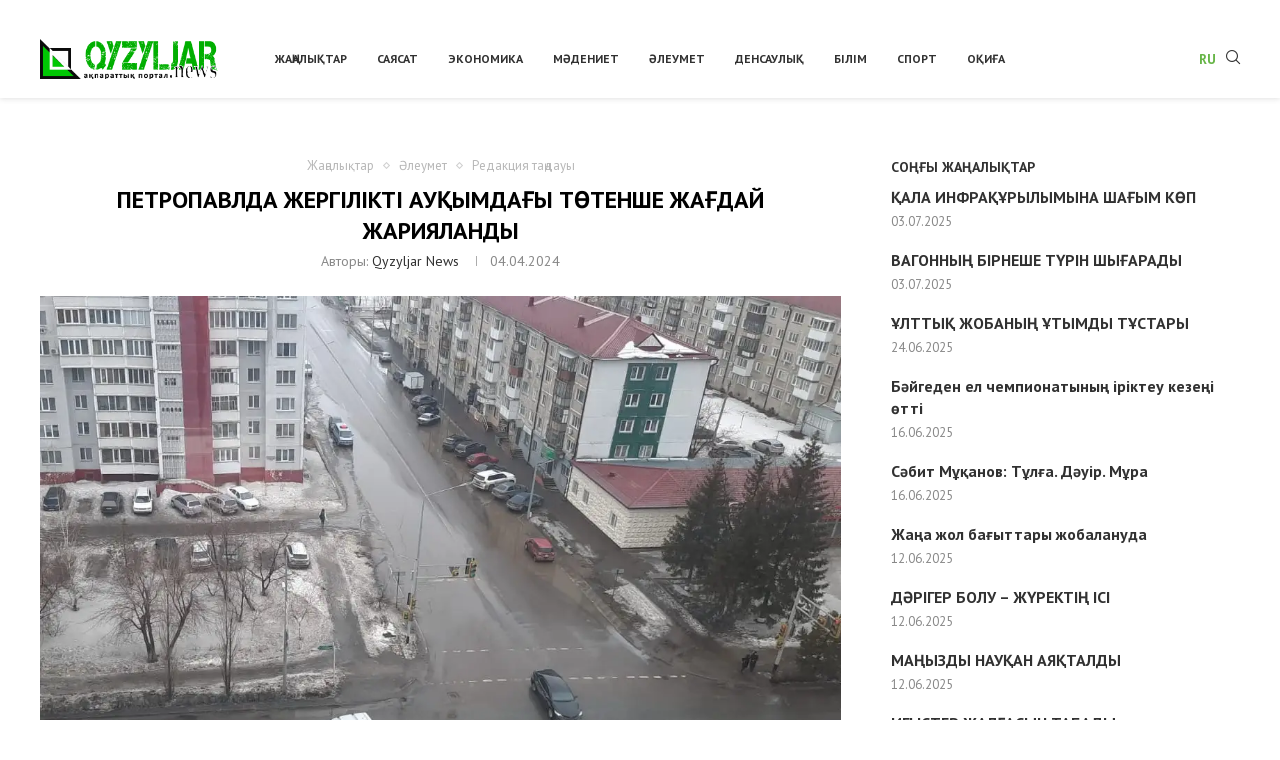

--- FILE ---
content_type: text/html; charset=UTF-8
request_url: https://qyzyljarnews.kz/19250/petropavlda-zhergilikti-aukymdagy-totenshe-zhagday-zhariyalandy/
body_size: 26797
content:
<!DOCTYPE html>
<html lang="ru-RU" prefix="og: https://ogp.me/ns#">
<head>
    <meta charset="UTF-8">
    <meta http-equiv="X-UA-Compatible" content="IE=edge">
    <meta name="viewport" content="width=device-width, initial-scale=1">
    <link rel="profile" href="http://gmpg.org/xfn/11"/>
	        <link rel="shortcut icon" href="https://qyzyljarnews.kz/wp-content/uploads/2022/02/2022-02-03_02-46-37.jpg"
              type="image/x-icon"/>
        <link rel="apple-touch-icon" sizes="180x180" href="https://qyzyljarnews.kz/wp-content/uploads/2022/02/2022-02-03_02-46-37.jpg">
	    <link rel="alternate" type="application/rss+xml" title="Qyzyljarnews.kz RSS Feed"
          href="https://qyzyljarnews.kz/feed/"/>
    <link rel="alternate" type="application/atom+xml" title="Qyzyljarnews.kz Atom Feed"
          href="https://qyzyljarnews.kz/feed/atom/"/>
    <link rel="pingback" href="https://qyzyljarnews.kz/xmlrpc.php"/>
    <!--[if lt IE 9]>
	<script src="https://qyzyljarnews.kz/wp-content/themes/soledad/js/html5.js"></script>
	<![endif]-->
	<link rel='preconnect' href='https://fonts.googleapis.com' />
<link rel='preconnect' href='https://fonts.gstatic.com' />
<meta http-equiv='x-dns-prefetch-control' content='on'>
<link rel='dns-prefetch' href='//fonts.googleapis.com' />
<link rel='dns-prefetch' href='//fonts.gstatic.com' />
<link rel='dns-prefetch' href='//s.gravatar.com' />
<link rel='dns-prefetch' href='//www.google-analytics.com' />
		<style>.penci-library-modal-btn {margin-left: 5px;background: #33ad67;vertical-align: top;font-size: 0 !important;}.penci-library-modal-btn:before {content: '';width: 16px;height: 16px;background-image: url('https://qyzyljarnews.kz/wp-content/themes/soledad/images/penci-icon.png');background-position: center;background-size: contain;background-repeat: no-repeat;}#penci-library-modal .penci-elementor-template-library-template-name {text-align: right;flex: 1 0 0%;}</style>
	
<!-- SEO от Rank Math - https://rankmath.com/ -->
<title>Петропавлда жергілікті ауқымдағы төтенше жағдай жарияланды</title>
<meta name="description" content="Петропавлда жергілікті ауқымдағы табиғи сипаттағы төтенше жағдай жарияланды. Қала әкімі Серік Мұхамедиевтің қолы қойылған қаулы жобасы ашық"/>
<meta name="robots" content="follow, index, max-snippet:-1, max-video-preview:-1, max-image-preview:large"/>
<link rel="canonical" href="https://qyzyljarnews.kz/19250/petropavlda-zhergilikti-aukymdagy-totenshe-zhagday-zhariyalandy/" />
<meta property="og:locale" content="ru_RU" />
<meta property="og:type" content="article" />
<meta property="og:title" content="Петропавлда жергілікті ауқымдағы төтенше жағдай жарияланды" />
<meta property="og:description" content="Петропавлда жергілікті ауқымдағы табиғи сипаттағы төтенше жағдай жарияланды. Қала әкімі Серік Мұхамедиевтің қолы қойылған қаулы жобасы ашық" />
<meta property="og:url" content="https://qyzyljarnews.kz/19250/petropavlda-zhergilikti-aukymdagy-totenshe-zhagday-zhariyalandy/" />
<meta property="og:site_name" content="Qyzyljarnews.kz" />
<meta property="article:tag" content="коллектор" />
<meta property="article:tag" content="Петропавл" />
<meta property="article:tag" content="тж" />
<meta property="article:section" content="Жаңалықтар" />
<meta property="og:image" content="https://qyzyljarnews.kz/wp-content/uploads/2024/04/5fda4e27-879d-47bd-88e2-7372e70ce5de.webp" />
<meta property="og:image:secure_url" content="https://qyzyljarnews.kz/wp-content/uploads/2024/04/5fda4e27-879d-47bd-88e2-7372e70ce5de.webp" />
<meta property="og:image:width" content="1152" />
<meta property="og:image:height" content="720" />
<meta property="og:image:alt" content="Петропавл" />
<meta property="og:image:type" content="image/webp" />
<meta property="article:published_time" content="2024-04-04T09:02:44+05:00" />
<meta name="twitter:card" content="summary_large_image" />
<meta name="twitter:title" content="Петропавлда жергілікті ауқымдағы төтенше жағдай жарияланды" />
<meta name="twitter:description" content="Петропавлда жергілікті ауқымдағы табиғи сипаттағы төтенше жағдай жарияланды. Қала әкімі Серік Мұхамедиевтің қолы қойылған қаулы жобасы ашық" />
<meta name="twitter:image" content="https://qyzyljarnews.kz/wp-content/uploads/2024/04/5fda4e27-879d-47bd-88e2-7372e70ce5de.webp" />
<meta name="twitter:label1" content="Автор" />
<meta name="twitter:data1" content="Qyzyljar News" />
<meta name="twitter:label2" content="Время чтения" />
<meta name="twitter:data2" content="Меньше минуты" />
<script type="application/ld+json" class="rank-math-schema">{"@context":"https://schema.org","@graph":[{"@type":"Organization","@id":"https://qyzyljarnews.kz/#organization","name":"Qyzyljarnews.kz","url":"https://qyzyljarnews.kz","logo":{"@type":"ImageObject","@id":"https://qyzyljarnews.kz/#logo","url":"https://qyzyljarnews.kz/wp-content/uploads/2022/02/qyzyl.jpg","contentUrl":"https://qyzyljarnews.kz/wp-content/uploads/2022/02/qyzyl.jpg","caption":"Qyzyljarnews.kz","inLanguage":"ru-RU","width":"1920","height":"1080"}},{"@type":"WebSite","@id":"https://qyzyljarnews.kz/#website","url":"https://qyzyljarnews.kz","name":"Qyzyljarnews.kz","publisher":{"@id":"https://qyzyljarnews.kz/#organization"},"inLanguage":"ru-RU"},{"@type":"ImageObject","@id":"https://qyzyljarnews.kz/wp-content/uploads/2024/04/5fda4e27-879d-47bd-88e2-7372e70ce5de.webp","url":"https://qyzyljarnews.kz/wp-content/uploads/2024/04/5fda4e27-879d-47bd-88e2-7372e70ce5de.webp","width":"1152","height":"720","inLanguage":"ru-RU"},{"@type":"BreadcrumbList","@id":"https://qyzyljarnews.kz/19250/petropavlda-zhergilikti-aukymdagy-totenshe-zhagday-zhariyalandy/#breadcrumb","itemListElement":[{"@type":"ListItem","position":"1","item":{"@id":"https://qyzyljarnews.kz","name":"\u041d\u0435\u0433\u0456\u0437\u0433\u0456"}},{"@type":"ListItem","position":"2","item":{"@id":"https://qyzyljarnews.kz/category/news/","name":"\u0416\u0430\u04a3\u0430\u043b\u044b\u049b\u0442\u0430\u0440"}},{"@type":"ListItem","position":"3","item":{"@id":"https://qyzyljarnews.kz/19250/petropavlda-zhergilikti-aukymdagy-totenshe-zhagday-zhariyalandy/","name":"\u041f\u0435\u0442\u0440\u043e\u043f\u0430\u0432\u043b\u0434\u0430 \u0436\u0435\u0440\u0433\u0456\u043b\u0456\u043a\u0442\u0456 \u0430\u0443\u049b\u044b\u043c\u0434\u0430\u0493\u044b \u0442\u04e9\u0442\u0435\u043d\u0448\u0435 \u0436\u0430\u0493\u0434\u0430\u0439 \u0436\u0430\u0440\u0438\u044f\u043b\u0430\u043d\u0434\u044b"}}]},{"@type":"WebPage","@id":"https://qyzyljarnews.kz/19250/petropavlda-zhergilikti-aukymdagy-totenshe-zhagday-zhariyalandy/#webpage","url":"https://qyzyljarnews.kz/19250/petropavlda-zhergilikti-aukymdagy-totenshe-zhagday-zhariyalandy/","name":"\u041f\u0435\u0442\u0440\u043e\u043f\u0430\u0432\u043b\u0434\u0430 \u0436\u0435\u0440\u0433\u0456\u043b\u0456\u043a\u0442\u0456 \u0430\u0443\u049b\u044b\u043c\u0434\u0430\u0493\u044b \u0442\u04e9\u0442\u0435\u043d\u0448\u0435 \u0436\u0430\u0493\u0434\u0430\u0439 \u0436\u0430\u0440\u0438\u044f\u043b\u0430\u043d\u0434\u044b","datePublished":"2024-04-04T09:02:44+05:00","dateModified":"2024-04-04T09:02:44+05:00","isPartOf":{"@id":"https://qyzyljarnews.kz/#website"},"primaryImageOfPage":{"@id":"https://qyzyljarnews.kz/wp-content/uploads/2024/04/5fda4e27-879d-47bd-88e2-7372e70ce5de.webp"},"inLanguage":"ru-RU","breadcrumb":{"@id":"https://qyzyljarnews.kz/19250/petropavlda-zhergilikti-aukymdagy-totenshe-zhagday-zhariyalandy/#breadcrumb"}},{"@type":"Person","@id":"https://qyzyljarnews.kz/author/qyzyljarnews/","name":"Qyzyljar News","url":"https://qyzyljarnews.kz/author/qyzyljarnews/","image":{"@type":"ImageObject","@id":"https://secure.gravatar.com/avatar/71b47626e342ed001bf150fbb92a25c6d1eacd03155b1ea83682ece8ef2553dd?s=96&amp;d=mm&amp;r=g","url":"https://secure.gravatar.com/avatar/71b47626e342ed001bf150fbb92a25c6d1eacd03155b1ea83682ece8ef2553dd?s=96&amp;d=mm&amp;r=g","caption":"Qyzyljar News","inLanguage":"ru-RU"},"sameAs":["https://qyzyljarnews.kz/"],"worksFor":{"@id":"https://qyzyljarnews.kz/#organization"}},{"@type":"NewsArticle","headline":"\u041f\u0435\u0442\u0440\u043e\u043f\u0430\u0432\u043b\u0434\u0430 \u0436\u0435\u0440\u0433\u0456\u043b\u0456\u043a\u0442\u0456 \u0430\u0443\u049b\u044b\u043c\u0434\u0430\u0493\u044b \u0442\u04e9\u0442\u0435\u043d\u0448\u0435 \u0436\u0430\u0493\u0434\u0430\u0439 \u0436\u0430\u0440\u0438\u044f\u043b\u0430\u043d\u0434\u044b","keywords":"\u041f\u0435\u0442\u0440\u043e\u043f\u0430\u0432\u043b","datePublished":"2024-04-04T09:02:44+05:00","dateModified":"2024-04-04T09:02:44+05:00","articleSection":"\u04d8\u043b\u0435\u0443\u043c\u0435\u0442, \u0416\u0430\u04a3\u0430\u043b\u044b\u049b\u0442\u0430\u0440, \u0420\u0435\u0434\u0430\u043a\u0446\u0438\u044f \u0442\u0430\u04a3\u0434\u0430\u0443\u044b","author":{"@id":"https://qyzyljarnews.kz/author/qyzyljarnews/","name":"Qyzyljar News"},"publisher":{"@id":"https://qyzyljarnews.kz/#organization"},"description":"\u041f\u0435\u0442\u0440\u043e\u043f\u0430\u0432\u043b\u0434\u0430 \u0436\u0435\u0440\u0433\u0456\u043b\u0456\u043a\u0442\u0456 \u0430\u0443\u049b\u044b\u043c\u0434\u0430\u0493\u044b \u0442\u0430\u0431\u0438\u0493\u0438 \u0441\u0438\u043f\u0430\u0442\u0442\u0430\u0493\u044b \u0442\u04e9\u0442\u0435\u043d\u0448\u0435 \u0436\u0430\u0493\u0434\u0430\u0439 \u0436\u0430\u0440\u0438\u044f\u043b\u0430\u043d\u0434\u044b. \u049a\u0430\u043b\u0430 \u04d9\u043a\u0456\u043c\u0456 \u0421\u0435\u0440\u0456\u043a \u041c\u04b1\u0445\u0430\u043c\u0435\u0434\u0438\u0435\u0432\u0442\u0456\u04a3 \u049b\u043e\u043b\u044b \u049b\u043e\u0439\u044b\u043b\u0493\u0430\u043d \u049b\u0430\u0443\u043b\u044b \u0436\u043e\u0431\u0430\u0441\u044b \u0430\u0448\u044b\u049b","name":"\u041f\u0435\u0442\u0440\u043e\u043f\u0430\u0432\u043b\u0434\u0430 \u0436\u0435\u0440\u0433\u0456\u043b\u0456\u043a\u0442\u0456 \u0430\u0443\u049b\u044b\u043c\u0434\u0430\u0493\u044b \u0442\u04e9\u0442\u0435\u043d\u0448\u0435 \u0436\u0430\u0493\u0434\u0430\u0439 \u0436\u0430\u0440\u0438\u044f\u043b\u0430\u043d\u0434\u044b","@id":"https://qyzyljarnews.kz/19250/petropavlda-zhergilikti-aukymdagy-totenshe-zhagday-zhariyalandy/#richSnippet","isPartOf":{"@id":"https://qyzyljarnews.kz/19250/petropavlda-zhergilikti-aukymdagy-totenshe-zhagday-zhariyalandy/#webpage"},"image":{"@id":"https://qyzyljarnews.kz/wp-content/uploads/2024/04/5fda4e27-879d-47bd-88e2-7372e70ce5de.webp"},"inLanguage":"ru-RU","mainEntityOfPage":{"@id":"https://qyzyljarnews.kz/19250/petropavlda-zhergilikti-aukymdagy-totenshe-zhagday-zhariyalandy/#webpage"}}]}</script>
<!-- /Rank Math WordPress SEO плагин -->

<link rel='dns-prefetch' href='//www.youtube.com' />
<link rel='dns-prefetch' href='//fonts.googleapis.com' />
<link rel="alternate" type="application/rss+xml" title="Qyzyljarnews.kz &raquo; Лента" href="https://qyzyljarnews.kz/feed/" />
<link rel="alternate" type="application/rss+xml" title="Qyzyljarnews.kz &raquo; Лента комментариев" href="https://qyzyljarnews.kz/comments/feed/" />
<link rel="alternate" title="oEmbed (JSON)" type="application/json+oembed" href="https://qyzyljarnews.kz/wp-json/oembed/1.0/embed?url=https%3A%2F%2Fqyzyljarnews.kz%2F19250%2Fpetropavlda-zhergilikti-aukymdagy-totenshe-zhagday-zhariyalandy%2F" />
<link rel="alternate" title="oEmbed (XML)" type="text/xml+oembed" href="https://qyzyljarnews.kz/wp-json/oembed/1.0/embed?url=https%3A%2F%2Fqyzyljarnews.kz%2F19250%2Fpetropavlda-zhergilikti-aukymdagy-totenshe-zhagday-zhariyalandy%2F&#038;format=xml" />
<style id='wp-img-auto-sizes-contain-inline-css' type='text/css'>
img:is([sizes=auto i],[sizes^="auto," i]){contain-intrinsic-size:3000px 1500px}
/*# sourceURL=wp-img-auto-sizes-contain-inline-css */
</style>
<style id='wp-emoji-styles-inline-css' type='text/css'>

	img.wp-smiley, img.emoji {
		display: inline !important;
		border: none !important;
		box-shadow: none !important;
		height: 1em !important;
		width: 1em !important;
		margin: 0 0.07em !important;
		vertical-align: -0.1em !important;
		background: none !important;
		padding: 0 !important;
	}
/*# sourceURL=wp-emoji-styles-inline-css */
</style>
<link rel='stylesheet' id='wp-block-library-css' href='https://qyzyljarnews.kz/wp-includes/css/dist/block-library/style.min.css?ver=6.9' type='text/css' media='all' />
<style id='wp-block-library-theme-inline-css' type='text/css'>
.wp-block-audio :where(figcaption){color:#555;font-size:13px;text-align:center}.is-dark-theme .wp-block-audio :where(figcaption){color:#ffffffa6}.wp-block-audio{margin:0 0 1em}.wp-block-code{border:1px solid #ccc;border-radius:4px;font-family:Menlo,Consolas,monaco,monospace;padding:.8em 1em}.wp-block-embed :where(figcaption){color:#555;font-size:13px;text-align:center}.is-dark-theme .wp-block-embed :where(figcaption){color:#ffffffa6}.wp-block-embed{margin:0 0 1em}.blocks-gallery-caption{color:#555;font-size:13px;text-align:center}.is-dark-theme .blocks-gallery-caption{color:#ffffffa6}:root :where(.wp-block-image figcaption){color:#555;font-size:13px;text-align:center}.is-dark-theme :root :where(.wp-block-image figcaption){color:#ffffffa6}.wp-block-image{margin:0 0 1em}.wp-block-pullquote{border-bottom:4px solid;border-top:4px solid;color:currentColor;margin-bottom:1.75em}.wp-block-pullquote :where(cite),.wp-block-pullquote :where(footer),.wp-block-pullquote__citation{color:currentColor;font-size:.8125em;font-style:normal;text-transform:uppercase}.wp-block-quote{border-left:.25em solid;margin:0 0 1.75em;padding-left:1em}.wp-block-quote cite,.wp-block-quote footer{color:currentColor;font-size:.8125em;font-style:normal;position:relative}.wp-block-quote:where(.has-text-align-right){border-left:none;border-right:.25em solid;padding-left:0;padding-right:1em}.wp-block-quote:where(.has-text-align-center){border:none;padding-left:0}.wp-block-quote.is-large,.wp-block-quote.is-style-large,.wp-block-quote:where(.is-style-plain){border:none}.wp-block-search .wp-block-search__label{font-weight:700}.wp-block-search__button{border:1px solid #ccc;padding:.375em .625em}:where(.wp-block-group.has-background){padding:1.25em 2.375em}.wp-block-separator.has-css-opacity{opacity:.4}.wp-block-separator{border:none;border-bottom:2px solid;margin-left:auto;margin-right:auto}.wp-block-separator.has-alpha-channel-opacity{opacity:1}.wp-block-separator:not(.is-style-wide):not(.is-style-dots){width:100px}.wp-block-separator.has-background:not(.is-style-dots){border-bottom:none;height:1px}.wp-block-separator.has-background:not(.is-style-wide):not(.is-style-dots){height:2px}.wp-block-table{margin:0 0 1em}.wp-block-table td,.wp-block-table th{word-break:normal}.wp-block-table :where(figcaption){color:#555;font-size:13px;text-align:center}.is-dark-theme .wp-block-table :where(figcaption){color:#ffffffa6}.wp-block-video :where(figcaption){color:#555;font-size:13px;text-align:center}.is-dark-theme .wp-block-video :where(figcaption){color:#ffffffa6}.wp-block-video{margin:0 0 1em}:root :where(.wp-block-template-part.has-background){margin-bottom:0;margin-top:0;padding:1.25em 2.375em}
/*# sourceURL=/wp-includes/css/dist/block-library/theme.min.css */
</style>
<style id='classic-theme-styles-inline-css' type='text/css'>
/*! This file is auto-generated */
.wp-block-button__link{color:#fff;background-color:#32373c;border-radius:9999px;box-shadow:none;text-decoration:none;padding:calc(.667em + 2px) calc(1.333em + 2px);font-size:1.125em}.wp-block-file__button{background:#32373c;color:#fff;text-decoration:none}
/*# sourceURL=/wp-includes/css/classic-themes.min.css */
</style>
<style id='global-styles-inline-css' type='text/css'>
:root{--wp--preset--aspect-ratio--square: 1;--wp--preset--aspect-ratio--4-3: 4/3;--wp--preset--aspect-ratio--3-4: 3/4;--wp--preset--aspect-ratio--3-2: 3/2;--wp--preset--aspect-ratio--2-3: 2/3;--wp--preset--aspect-ratio--16-9: 16/9;--wp--preset--aspect-ratio--9-16: 9/16;--wp--preset--color--black: #000000;--wp--preset--color--cyan-bluish-gray: #abb8c3;--wp--preset--color--white: #ffffff;--wp--preset--color--pale-pink: #f78da7;--wp--preset--color--vivid-red: #cf2e2e;--wp--preset--color--luminous-vivid-orange: #ff6900;--wp--preset--color--luminous-vivid-amber: #fcb900;--wp--preset--color--light-green-cyan: #7bdcb5;--wp--preset--color--vivid-green-cyan: #00d084;--wp--preset--color--pale-cyan-blue: #8ed1fc;--wp--preset--color--vivid-cyan-blue: #0693e3;--wp--preset--color--vivid-purple: #9b51e0;--wp--preset--gradient--vivid-cyan-blue-to-vivid-purple: linear-gradient(135deg,rgb(6,147,227) 0%,rgb(155,81,224) 100%);--wp--preset--gradient--light-green-cyan-to-vivid-green-cyan: linear-gradient(135deg,rgb(122,220,180) 0%,rgb(0,208,130) 100%);--wp--preset--gradient--luminous-vivid-amber-to-luminous-vivid-orange: linear-gradient(135deg,rgb(252,185,0) 0%,rgb(255,105,0) 100%);--wp--preset--gradient--luminous-vivid-orange-to-vivid-red: linear-gradient(135deg,rgb(255,105,0) 0%,rgb(207,46,46) 100%);--wp--preset--gradient--very-light-gray-to-cyan-bluish-gray: linear-gradient(135deg,rgb(238,238,238) 0%,rgb(169,184,195) 100%);--wp--preset--gradient--cool-to-warm-spectrum: linear-gradient(135deg,rgb(74,234,220) 0%,rgb(151,120,209) 20%,rgb(207,42,186) 40%,rgb(238,44,130) 60%,rgb(251,105,98) 80%,rgb(254,248,76) 100%);--wp--preset--gradient--blush-light-purple: linear-gradient(135deg,rgb(255,206,236) 0%,rgb(152,150,240) 100%);--wp--preset--gradient--blush-bordeaux: linear-gradient(135deg,rgb(254,205,165) 0%,rgb(254,45,45) 50%,rgb(107,0,62) 100%);--wp--preset--gradient--luminous-dusk: linear-gradient(135deg,rgb(255,203,112) 0%,rgb(199,81,192) 50%,rgb(65,88,208) 100%);--wp--preset--gradient--pale-ocean: linear-gradient(135deg,rgb(255,245,203) 0%,rgb(182,227,212) 50%,rgb(51,167,181) 100%);--wp--preset--gradient--electric-grass: linear-gradient(135deg,rgb(202,248,128) 0%,rgb(113,206,126) 100%);--wp--preset--gradient--midnight: linear-gradient(135deg,rgb(2,3,129) 0%,rgb(40,116,252) 100%);--wp--preset--font-size--small: 12px;--wp--preset--font-size--medium: 20px;--wp--preset--font-size--large: 32px;--wp--preset--font-size--x-large: 42px;--wp--preset--font-size--normal: 14px;--wp--preset--font-size--huge: 42px;--wp--preset--spacing--20: 0.44rem;--wp--preset--spacing--30: 0.67rem;--wp--preset--spacing--40: 1rem;--wp--preset--spacing--50: 1.5rem;--wp--preset--spacing--60: 2.25rem;--wp--preset--spacing--70: 3.38rem;--wp--preset--spacing--80: 5.06rem;--wp--preset--shadow--natural: 6px 6px 9px rgba(0, 0, 0, 0.2);--wp--preset--shadow--deep: 12px 12px 50px rgba(0, 0, 0, 0.4);--wp--preset--shadow--sharp: 6px 6px 0px rgba(0, 0, 0, 0.2);--wp--preset--shadow--outlined: 6px 6px 0px -3px rgb(255, 255, 255), 6px 6px rgb(0, 0, 0);--wp--preset--shadow--crisp: 6px 6px 0px rgb(0, 0, 0);}:where(.is-layout-flex){gap: 0.5em;}:where(.is-layout-grid){gap: 0.5em;}body .is-layout-flex{display: flex;}.is-layout-flex{flex-wrap: wrap;align-items: center;}.is-layout-flex > :is(*, div){margin: 0;}body .is-layout-grid{display: grid;}.is-layout-grid > :is(*, div){margin: 0;}:where(.wp-block-columns.is-layout-flex){gap: 2em;}:where(.wp-block-columns.is-layout-grid){gap: 2em;}:where(.wp-block-post-template.is-layout-flex){gap: 1.25em;}:where(.wp-block-post-template.is-layout-grid){gap: 1.25em;}.has-black-color{color: var(--wp--preset--color--black) !important;}.has-cyan-bluish-gray-color{color: var(--wp--preset--color--cyan-bluish-gray) !important;}.has-white-color{color: var(--wp--preset--color--white) !important;}.has-pale-pink-color{color: var(--wp--preset--color--pale-pink) !important;}.has-vivid-red-color{color: var(--wp--preset--color--vivid-red) !important;}.has-luminous-vivid-orange-color{color: var(--wp--preset--color--luminous-vivid-orange) !important;}.has-luminous-vivid-amber-color{color: var(--wp--preset--color--luminous-vivid-amber) !important;}.has-light-green-cyan-color{color: var(--wp--preset--color--light-green-cyan) !important;}.has-vivid-green-cyan-color{color: var(--wp--preset--color--vivid-green-cyan) !important;}.has-pale-cyan-blue-color{color: var(--wp--preset--color--pale-cyan-blue) !important;}.has-vivid-cyan-blue-color{color: var(--wp--preset--color--vivid-cyan-blue) !important;}.has-vivid-purple-color{color: var(--wp--preset--color--vivid-purple) !important;}.has-black-background-color{background-color: var(--wp--preset--color--black) !important;}.has-cyan-bluish-gray-background-color{background-color: var(--wp--preset--color--cyan-bluish-gray) !important;}.has-white-background-color{background-color: var(--wp--preset--color--white) !important;}.has-pale-pink-background-color{background-color: var(--wp--preset--color--pale-pink) !important;}.has-vivid-red-background-color{background-color: var(--wp--preset--color--vivid-red) !important;}.has-luminous-vivid-orange-background-color{background-color: var(--wp--preset--color--luminous-vivid-orange) !important;}.has-luminous-vivid-amber-background-color{background-color: var(--wp--preset--color--luminous-vivid-amber) !important;}.has-light-green-cyan-background-color{background-color: var(--wp--preset--color--light-green-cyan) !important;}.has-vivid-green-cyan-background-color{background-color: var(--wp--preset--color--vivid-green-cyan) !important;}.has-pale-cyan-blue-background-color{background-color: var(--wp--preset--color--pale-cyan-blue) !important;}.has-vivid-cyan-blue-background-color{background-color: var(--wp--preset--color--vivid-cyan-blue) !important;}.has-vivid-purple-background-color{background-color: var(--wp--preset--color--vivid-purple) !important;}.has-black-border-color{border-color: var(--wp--preset--color--black) !important;}.has-cyan-bluish-gray-border-color{border-color: var(--wp--preset--color--cyan-bluish-gray) !important;}.has-white-border-color{border-color: var(--wp--preset--color--white) !important;}.has-pale-pink-border-color{border-color: var(--wp--preset--color--pale-pink) !important;}.has-vivid-red-border-color{border-color: var(--wp--preset--color--vivid-red) !important;}.has-luminous-vivid-orange-border-color{border-color: var(--wp--preset--color--luminous-vivid-orange) !important;}.has-luminous-vivid-amber-border-color{border-color: var(--wp--preset--color--luminous-vivid-amber) !important;}.has-light-green-cyan-border-color{border-color: var(--wp--preset--color--light-green-cyan) !important;}.has-vivid-green-cyan-border-color{border-color: var(--wp--preset--color--vivid-green-cyan) !important;}.has-pale-cyan-blue-border-color{border-color: var(--wp--preset--color--pale-cyan-blue) !important;}.has-vivid-cyan-blue-border-color{border-color: var(--wp--preset--color--vivid-cyan-blue) !important;}.has-vivid-purple-border-color{border-color: var(--wp--preset--color--vivid-purple) !important;}.has-vivid-cyan-blue-to-vivid-purple-gradient-background{background: var(--wp--preset--gradient--vivid-cyan-blue-to-vivid-purple) !important;}.has-light-green-cyan-to-vivid-green-cyan-gradient-background{background: var(--wp--preset--gradient--light-green-cyan-to-vivid-green-cyan) !important;}.has-luminous-vivid-amber-to-luminous-vivid-orange-gradient-background{background: var(--wp--preset--gradient--luminous-vivid-amber-to-luminous-vivid-orange) !important;}.has-luminous-vivid-orange-to-vivid-red-gradient-background{background: var(--wp--preset--gradient--luminous-vivid-orange-to-vivid-red) !important;}.has-very-light-gray-to-cyan-bluish-gray-gradient-background{background: var(--wp--preset--gradient--very-light-gray-to-cyan-bluish-gray) !important;}.has-cool-to-warm-spectrum-gradient-background{background: var(--wp--preset--gradient--cool-to-warm-spectrum) !important;}.has-blush-light-purple-gradient-background{background: var(--wp--preset--gradient--blush-light-purple) !important;}.has-blush-bordeaux-gradient-background{background: var(--wp--preset--gradient--blush-bordeaux) !important;}.has-luminous-dusk-gradient-background{background: var(--wp--preset--gradient--luminous-dusk) !important;}.has-pale-ocean-gradient-background{background: var(--wp--preset--gradient--pale-ocean) !important;}.has-electric-grass-gradient-background{background: var(--wp--preset--gradient--electric-grass) !important;}.has-midnight-gradient-background{background: var(--wp--preset--gradient--midnight) !important;}.has-small-font-size{font-size: var(--wp--preset--font-size--small) !important;}.has-medium-font-size{font-size: var(--wp--preset--font-size--medium) !important;}.has-large-font-size{font-size: var(--wp--preset--font-size--large) !important;}.has-x-large-font-size{font-size: var(--wp--preset--font-size--x-large) !important;}
:where(.wp-block-post-template.is-layout-flex){gap: 1.25em;}:where(.wp-block-post-template.is-layout-grid){gap: 1.25em;}
:where(.wp-block-term-template.is-layout-flex){gap: 1.25em;}:where(.wp-block-term-template.is-layout-grid){gap: 1.25em;}
:where(.wp-block-columns.is-layout-flex){gap: 2em;}:where(.wp-block-columns.is-layout-grid){gap: 2em;}
:root :where(.wp-block-pullquote){font-size: 1.5em;line-height: 1.6;}
/*# sourceURL=global-styles-inline-css */
</style>
<link rel='stylesheet' id='penci-oswald-css' href='//fonts.googleapis.com/css?family=Oswald%3A400&#038;display=swap&#038;ver=6.9' type='text/css' media='all' />
<link rel='stylesheet' id='penci-play-css-css' href='https://qyzyljarnews.kz/wp-content/plugins/penci-shortcodes/assets/play.css?ver=1.0' type='text/css' media='all' />
<link rel='stylesheet' id='penci-fonts-css' href='https://fonts.googleapis.com/css?family=PT+Sans%3A300%2C300italic%2C400%2C400italic%2C500%2C500italic%2C600%2C600italic%2C700%2C700italic%2C800%2C800italic%26subset%3Dlatin%2Ccyrillic%2Ccyrillic-ext%2Cgreek%2Cgreek-ext%2Clatin-ext&#038;display=swap&#038;ver=8.3.1' type='text/css' media='all' />
<link rel='stylesheet' id='penci-main-style-css' href='https://qyzyljarnews.kz/wp-content/themes/soledad/main.css?ver=8.3.1' type='text/css' media='all' />
<link rel='stylesheet' id='penci-font-awesomeold-css' href='https://qyzyljarnews.kz/wp-content/themes/soledad/css/font-awesome.4.7.0.swap.min.css?ver=4.7.0' type='text/css' media='all' />
<link rel='stylesheet' id='penci_icon-css' href='https://qyzyljarnews.kz/wp-content/themes/soledad/css/penci-icon.css?ver=8.3.1' type='text/css' media='all' />
<link rel='stylesheet' id='penci_style-css' href='https://qyzyljarnews.kz/wp-content/themes/soledad/style.css?ver=8.3.1' type='text/css' media='all' />
<link rel='stylesheet' id='penci_social_counter-css' href='https://qyzyljarnews.kz/wp-content/themes/soledad/css/social-counter.css?ver=8.3.1' type='text/css' media='all' />
<link rel='stylesheet' id='elementor-icons-css' href='https://qyzyljarnews.kz/wp-content/plugins/elementor/assets/lib/eicons/css/elementor-icons.min.css?ver=5.45.0' type='text/css' media='all' />
<link rel='stylesheet' id='elementor-frontend-css' href='https://qyzyljarnews.kz/wp-content/plugins/elementor/assets/css/frontend.min.css?ver=3.34.0' type='text/css' media='all' />
<link rel='stylesheet' id='elementor-post-6-css' href='https://qyzyljarnews.kz/wp-content/uploads/elementor/css/post-6.css?ver=1767636329' type='text/css' media='all' />
<link rel='stylesheet' id='elementor-post-1591-css' href='https://qyzyljarnews.kz/wp-content/uploads/elementor/css/post-1591.css?ver=1767636329' type='text/css' media='all' />
<link rel='stylesheet' id='penci-recipe-css-css' href='https://qyzyljarnews.kz/wp-content/plugins/penci-recipe/css/recipe.css?ver=3.3' type='text/css' media='all' />
<link rel='stylesheet' id='elementor-gf-roboto-css' href='https://fonts.googleapis.com/css?family=Roboto:100,100italic,200,200italic,300,300italic,400,400italic,500,500italic,600,600italic,700,700italic,800,800italic,900,900italic&#038;display=auto&#038;subset=cyrillic' type='text/css' media='all' />
<link rel='stylesheet' id='elementor-gf-robotoslab-css' href='https://fonts.googleapis.com/css?family=Roboto+Slab:100,100italic,200,200italic,300,300italic,400,400italic,500,500italic,600,600italic,700,700italic,800,800italic,900,900italic&#038;display=auto&#038;subset=cyrillic' type='text/css' media='all' />
<link rel='stylesheet' id='elementor-gf-bitter-css' href='https://fonts.googleapis.com/css?family=Bitter:100,100italic,200,200italic,300,300italic,400,400italic,500,500italic,600,600italic,700,700italic,800,800italic,900,900italic&#038;display=auto&#038;subset=cyrillic' type='text/css' media='all' />
<link rel='stylesheet' id='elementor-icons-shared-0-css' href='https://qyzyljarnews.kz/wp-content/plugins/elementor/assets/lib/font-awesome/css/fontawesome.min.css?ver=5.15.3' type='text/css' media='all' />
<link rel='stylesheet' id='elementor-icons-fa-solid-css' href='https://qyzyljarnews.kz/wp-content/plugins/elementor/assets/lib/font-awesome/css/solid.min.css?ver=5.15.3' type='text/css' media='all' />
<script type="text/javascript" src="https://qyzyljarnews.kz/wp-includes/js/jquery/jquery.min.js?ver=3.7.1" id="jquery-core-js"></script>
<script type="text/javascript" src="https://qyzyljarnews.kz/wp-includes/js/jquery/jquery-migrate.min.js?ver=3.4.1" id="jquery-migrate-js"></script>
<link rel="https://api.w.org/" href="https://qyzyljarnews.kz/wp-json/" /><link rel="alternate" title="JSON" type="application/json" href="https://qyzyljarnews.kz/wp-json/wp/v2/posts/19250" /><link rel="EditURI" type="application/rsd+xml" title="RSD" href="https://qyzyljarnews.kz/xmlrpc.php?rsd" />
<meta name="generator" content="WordPress 6.9" />
<link rel='shortlink' href='https://qyzyljarnews.kz/?p=19250' />
	<style type="text/css">
												.penci-review .penci-review-process span { background-color:#dd3333; }				.penci-review .penci-review-good ul li:before { color:#dd3333; }				.penci-review .penci-review-score-total { background-color:#dd3333; }							</style>
	<meta name="google-site-verification" content="jC0SXC1macqyo0dNu7nqL40rqObQM_Zgf_MkKBlpXPs" />

<!-- Global site tag (gtag.js) - Google Analytics -->
<script async src="https://www.googletagmanager.com/gtag/js?id=G-ENJEF5FMP2"></script>
<script>
  window.dataLayer = window.dataLayer || [];
  function gtag(){dataLayer.push(arguments);}
  gtag('js', new Date());

  gtag('config', 'G-ENJEF5FMP2');
</script><style id="penci-custom-style" type="text/css">body{ --pcbg-cl: #fff; --pctext-cl: #313131; --pcborder-cl: #dedede; --pcheading-cl: #313131; --pcmeta-cl: #888888; --pcaccent-cl: #6eb48c; --pcbody-font: 'PT Serif', serif; --pchead-font: 'Raleway', sans-serif; --pchead-wei: bold; } .single.penci-body-single-style-5 #header, .single.penci-body-single-style-6 #header, .single.penci-body-single-style-10 #header, .single.penci-body-single-style-5 .pc-wrapbuilder-header, .single.penci-body-single-style-6 .pc-wrapbuilder-header, .single.penci-body-single-style-10 .pc-wrapbuilder-header { --pchd-mg: 40px; } .fluid-width-video-wrapper > div { position: absolute; left: 0; right: 0; top: 0; width: 100%; height: 100%; } .yt-video-place { position: relative; text-align: center; } .yt-video-place.embed-responsive .start-video { display: block; top: 0; left: 0; bottom: 0; right: 0; position: absolute; transform: none; } .yt-video-place.embed-responsive .start-video img { margin: 0; padding: 0; top: 50%; display: inline-block; position: absolute; left: 50%; transform: translate(-50%, -50%); width: 68px; height: auto; } body{--pcctain: 1200px}@media only screen and (min-width: 1170px) and (max-width: 1200px){ body{ --pcctain: calc( 100% - 40px ); } }body{--pcctain2: 1200px} body { --pchead-font: 'PT Sans', sans-serif; } body { --pcbody-font: 'PT Sans', sans-serif; } p{ line-height: 1.8; } .penci-hide-tagupdated{ display: none !important; } .header-slogan .header-slogan-text { font-style:normal; } .featured-area .penci-image-holder, .featured-area .penci-slider4-overlay, .featured-area .penci-slide-overlay .overlay-link, .featured-style-29 .featured-slider-overlay, .penci-slider38-overlay{ border-radius: ; -webkit-border-radius: ; } .penci-featured-content-right:before{ border-top-right-radius: ; border-bottom-right-radius: ; } .penci-flat-overlay .penci-slide-overlay .penci-mag-featured-content:before{ border-bottom-left-radius: ; border-bottom-right-radius: ; } .container-single .post-image{ border-radius: ; -webkit-border-radius: ; } .penci-mega-thumbnail .penci-image-holder{ border-radius: ; -webkit-border-radius: ; } #navigation .menu > li > a, #navigation ul.menu ul.sub-menu li > a, .navigation ul.menu ul.sub-menu li > a, .penci-menu-hbg .menu li a, #sidebar-nav .menu li a, #navigation .penci-megamenu .penci-mega-child-categories a, .navigation .penci-megamenu .penci-mega-child-categories a{ font-weight: 600; } #header .inner-header .container { padding:15px 0; } #logo a { max-width:300px; width: 100%; } @media only screen and (max-width: 960px) and (min-width: 768px){ #logo img{ max-width: 100%; } } body{ --pcaccent-cl: #67b547; } .penci-menuhbg-toggle:hover .lines-button:after, .penci-menuhbg-toggle:hover .penci-lines:before, .penci-menuhbg-toggle:hover .penci-lines:after,.tags-share-box.tags-share-box-s2 .post-share-plike,.penci-video_playlist .penci-playlist-title,.pencisc-column-2.penci-video_playlist .penci-video-nav .playlist-panel-item, .pencisc-column-1.penci-video_playlist .penci-video-nav .playlist-panel-item,.penci-video_playlist .penci-custom-scroll::-webkit-scrollbar-thumb, .pencisc-button, .post-entry .pencisc-button, .penci-dropcap-box, .penci-dropcap-circle, .penci-login-register input[type="submit"]:hover, .penci-ld .penci-ldin:before, .penci-ldspinner > div{ background: #67b547; } a, .post-entry .penci-portfolio-filter ul li a:hover, .penci-portfolio-filter ul li a:hover, .penci-portfolio-filter ul li.active a, .post-entry .penci-portfolio-filter ul li.active a, .penci-countdown .countdown-amount, .archive-box h1, .post-entry a, .container.penci-breadcrumb span a:hover,.container.penci-breadcrumb a:hover, .post-entry blockquote:before, .post-entry blockquote cite, .post-entry blockquote .author, .wpb_text_column blockquote:before, .wpb_text_column blockquote cite, .wpb_text_column blockquote .author, .penci-pagination a:hover, ul.penci-topbar-menu > li a:hover, div.penci-topbar-menu > ul > li a:hover, .penci-recipe-heading a.penci-recipe-print,.penci-review-metas .penci-review-btnbuy, .main-nav-social a:hover, .widget-social .remove-circle a:hover i, .penci-recipe-index .cat > a.penci-cat-name, #bbpress-forums li.bbp-body ul.forum li.bbp-forum-info a:hover, #bbpress-forums li.bbp-body ul.topic li.bbp-topic-title a:hover, #bbpress-forums li.bbp-body ul.forum li.bbp-forum-info .bbp-forum-content a, #bbpress-forums li.bbp-body ul.topic p.bbp-topic-meta a, #bbpress-forums .bbp-breadcrumb a:hover, #bbpress-forums .bbp-forum-freshness a:hover, #bbpress-forums .bbp-topic-freshness a:hover, #buddypress ul.item-list li div.item-title a, #buddypress ul.item-list li h4 a, #buddypress .activity-header a:first-child, #buddypress .comment-meta a:first-child, #buddypress .acomment-meta a:first-child, div.bbp-template-notice a:hover, .penci-menu-hbg .menu li a .indicator:hover, .penci-menu-hbg .menu li a:hover, #sidebar-nav .menu li a:hover, .penci-rlt-popup .rltpopup-meta .rltpopup-title:hover, .penci-video_playlist .penci-video-playlist-item .penci-video-title:hover, .penci_list_shortcode li:before, .penci-dropcap-box-outline, .penci-dropcap-circle-outline, .penci-dropcap-regular, .penci-dropcap-bold{ color: #67b547; } .penci-home-popular-post ul.slick-dots li button:hover, .penci-home-popular-post ul.slick-dots li.slick-active button, .post-entry blockquote .author span:after, .error-image:after, .error-404 .go-back-home a:after, .penci-header-signup-form, .woocommerce span.onsale, .woocommerce #respond input#submit:hover, .woocommerce a.button:hover, .woocommerce button.button:hover, .woocommerce input.button:hover, .woocommerce nav.woocommerce-pagination ul li span.current, .woocommerce div.product .entry-summary div[itemprop="description"]:before, .woocommerce div.product .entry-summary div[itemprop="description"] blockquote .author span:after, .woocommerce div.product .woocommerce-tabs #tab-description blockquote .author span:after, .woocommerce #respond input#submit.alt:hover, .woocommerce a.button.alt:hover, .woocommerce button.button.alt:hover, .woocommerce input.button.alt:hover, .pcheader-icon.shoping-cart-icon > a > span, #penci-demobar .buy-button, #penci-demobar .buy-button:hover, .penci-recipe-heading a.penci-recipe-print:hover,.penci-review-metas .penci-review-btnbuy:hover, .penci-review-process span, .penci-review-score-total, #navigation.menu-style-2 ul.menu ul.sub-menu:before, #navigation.menu-style-2 .menu ul ul.sub-menu:before, .penci-go-to-top-floating, .post-entry.blockquote-style-2 blockquote:before, #bbpress-forums #bbp-search-form .button, #bbpress-forums #bbp-search-form .button:hover, .wrapper-boxed .bbp-pagination-links span.current, #bbpress-forums #bbp_reply_submit:hover, #bbpress-forums #bbp_topic_submit:hover,#main .bbp-login-form .bbp-submit-wrapper button[type="submit"]:hover, #buddypress .dir-search input[type=submit], #buddypress .groups-members-search input[type=submit], #buddypress button:hover, #buddypress a.button:hover, #buddypress a.button:focus, #buddypress input[type=button]:hover, #buddypress input[type=reset]:hover, #buddypress ul.button-nav li a:hover, #buddypress ul.button-nav li.current a, #buddypress div.generic-button a:hover, #buddypress .comment-reply-link:hover, #buddypress input[type=submit]:hover, #buddypress div.pagination .pagination-links .current, #buddypress div.item-list-tabs ul li.selected a, #buddypress div.item-list-tabs ul li.current a, #buddypress div.item-list-tabs ul li a:hover, #buddypress table.notifications thead tr, #buddypress table.notifications-settings thead tr, #buddypress table.profile-settings thead tr, #buddypress table.profile-fields thead tr, #buddypress table.wp-profile-fields thead tr, #buddypress table.messages-notices thead tr, #buddypress table.forum thead tr, #buddypress input[type=submit] { background-color: #67b547; } .penci-pagination ul.page-numbers li span.current, #comments_pagination span { color: #fff; background: #67b547; border-color: #67b547; } .footer-instagram h4.footer-instagram-title > span:before, .woocommerce nav.woocommerce-pagination ul li span.current, .penci-pagination.penci-ajax-more a.penci-ajax-more-button:hover, .penci-recipe-heading a.penci-recipe-print:hover,.penci-review-metas .penci-review-btnbuy:hover, .home-featured-cat-content.style-14 .magcat-padding:before, .wrapper-boxed .bbp-pagination-links span.current, #buddypress .dir-search input[type=submit], #buddypress .groups-members-search input[type=submit], #buddypress button:hover, #buddypress a.button:hover, #buddypress a.button:focus, #buddypress input[type=button]:hover, #buddypress input[type=reset]:hover, #buddypress ul.button-nav li a:hover, #buddypress ul.button-nav li.current a, #buddypress div.generic-button a:hover, #buddypress .comment-reply-link:hover, #buddypress input[type=submit]:hover, #buddypress div.pagination .pagination-links .current, #buddypress input[type=submit], form.pc-searchform.penci-hbg-search-form input.search-input:hover, form.pc-searchform.penci-hbg-search-form input.search-input:focus, .penci-dropcap-box-outline, .penci-dropcap-circle-outline { border-color: #67b547; } .woocommerce .woocommerce-error, .woocommerce .woocommerce-info, .woocommerce .woocommerce-message { border-top-color: #67b547; } .penci-slider ol.penci-control-nav li a.penci-active, .penci-slider ol.penci-control-nav li a:hover, .penci-related-carousel .owl-dot.active span, .penci-owl-carousel-slider .owl-dot.active span{ border-color: #67b547; background-color: #67b547; } .woocommerce .woocommerce-message:before, .woocommerce form.checkout table.shop_table .order-total .amount, .woocommerce ul.products li.product .price ins, .woocommerce ul.products li.product .price, .woocommerce div.product p.price ins, .woocommerce div.product span.price ins, .woocommerce div.product p.price, .woocommerce div.product .entry-summary div[itemprop="description"] blockquote:before, .woocommerce div.product .woocommerce-tabs #tab-description blockquote:before, .woocommerce div.product .entry-summary div[itemprop="description"] blockquote cite, .woocommerce div.product .entry-summary div[itemprop="description"] blockquote .author, .woocommerce div.product .woocommerce-tabs #tab-description blockquote cite, .woocommerce div.product .woocommerce-tabs #tab-description blockquote .author, .woocommerce div.product .product_meta > span a:hover, .woocommerce div.product .woocommerce-tabs ul.tabs li.active, .woocommerce ul.cart_list li .amount, .woocommerce ul.product_list_widget li .amount, .woocommerce table.shop_table td.product-name a:hover, .woocommerce table.shop_table td.product-price span, .woocommerce table.shop_table td.product-subtotal span, .woocommerce-cart .cart-collaterals .cart_totals table td .amount, .woocommerce .woocommerce-info:before, .woocommerce div.product span.price, .penci-container-inside.penci-breadcrumb span a:hover,.penci-container-inside.penci-breadcrumb a:hover { color: #67b547; } .standard-content .penci-more-link.penci-more-link-button a.more-link, .penci-readmore-btn.penci-btn-make-button a, .penci-featured-cat-seemore.penci-btn-make-button a{ background-color: #67b547; color: #fff; } .penci-vernav-toggle:before{ border-top-color: #67b547; color: #fff; } #penci-login-popup:before{ opacity: ; } #navigation .menu > li > a:hover, #navigation .menu li.current-menu-item > a, #navigation .menu > li.current_page_item > a, #navigation .menu > li:hover > a, #navigation .menu > li.current-menu-ancestor > a, #navigation .menu > li.current-menu-item > a, #navigation .menu .sub-menu li a:hover, #navigation .menu .sub-menu li.current-menu-item > a, #navigation .sub-menu li:hover > a { color: #149b37; } #navigation ul.menu > li > a:before, #navigation .menu > ul > li > a:before { background: #149b37; } .penci-header-signup-form { padding-top: px; padding-bottom: px; } #sidebar-nav .menu li a:hover, .header-social.sidebar-nav-social a:hover i, #sidebar-nav .menu li a .indicator:hover, #sidebar-nav .menu .sub-menu li a .indicator:hover{ color: #dd3333; } #sidebar-nav-logo:before{ background-color: #dd3333; } .penci-slide-overlay .overlay-link, .penci-slider38-overlay, .penci-flat-overlay .penci-slide-overlay .penci-mag-featured-content:before { opacity: ; } .penci-item-mag:hover .penci-slide-overlay .overlay-link, .featured-style-38 .item:hover .penci-slider38-overlay, .penci-flat-overlay .penci-item-mag:hover .penci-slide-overlay .penci-mag-featured-content:before { opacity: ; } .penci-featured-content .featured-slider-overlay { opacity: ; } .featured-style-29 .featured-slider-overlay { opacity: ; } .penci-grid li.typography-style .overlay-typography { opacity: ; } .penci-grid li.typography-style:hover .overlay-typography { opacity: ; } .widget ul li, .widget ul.side-newsfeed li, .woocommerce ul.product_list_widget li{ padding-bottom: 0; border-bottom: none; } .widget ul li{ margin-bottom: 15px; } .woocommerce ul.product_list_widget li{ margin-bottom: 20px; } .container-single .penci-standard-cat .cat > a.penci-cat-name { color: #b7b7b7; } .container-single .penci-standard-cat .cat:before, .container-single .penci-standard-cat .cat:after { background-color: #b7b7b7; } @media only screen and (min-width: 769px){ .container-single .single-post-title { font-size: 30px; } } @media only screen and (max-width: 768px){ .container-single .single-post-title, .container-single.penci-single-style-3 .single-post-title, .container-single.penci-single-style-4 .single-post-title, .container-single.penci-single-style-5 .single-post-title, .container-single.penci-single-style-6 .single-post-title, .container-single.penci-single-style-7 .single-post-title, .container-single.penci-single-style-8 .single-post-title, .container-single.penci-single-style-9 .single-post-title, .container-single.penci-single-style-10 .single-post-title{ font-size: 22px; } } @media only screen and (min-width: 769px){ .container-single .header-standard h2.penci-psub-title, .container-single h2.penci-psub-title{ font-size: 20px; } } .post-entry, .post-entry p, .wpb_text_column p, .woocommerce .page-description p{font-size:18px;}@media only screen and (max-width: 479px){.post-entry, .post-entry p, .wpb_text_column p, .woocommerce .page-description p{font-size:18px;}} .container-single .header-standard .post-title { color: #000000; } .container-single .header-standard h2.penci-psub-title, .container-single h2.penci-psub-title { color: #000000; } .container-single .post-entry .post-tags a:hover{ color: #d6d6d6; } .container-single .post-entry .post-tags a:hover{ border-color: #e0e0e0; } .container-single .post-entry .post-tags a:hover{ background-color: #dd3333; } .home-featured-cat-content .mag-photo .mag-overlay-photo { opacity: ; } .home-featured-cat-content .mag-photo:hover .mag-overlay-photo { opacity: ; } .inner-item-portfolio:hover .penci-portfolio-thumbnail a:after { opacity: ; } .penci-menuhbg-toggle { width: 18px; } .penci-menuhbg-toggle .penci-menuhbg-inner { height: 18px; } .penci-menuhbg-toggle .penci-lines, .penci-menuhbg-wapper{ width: 18px; } .penci-menuhbg-toggle .lines-button{ top: 8px; } .penci-menuhbg-toggle .penci-lines:before{ top: 5px; } .penci-menuhbg-toggle .penci-lines:after{ top: -5px; } .penci-menuhbg-toggle:hover .lines-button:after, .penci-menuhbg-toggle:hover .penci-lines:before, .penci-menuhbg-toggle:hover .penci-lines:after{ transform: translateX(28px); } .penci-menuhbg-toggle .lines-button.penci-hover-effect{ left: -28px; } .penci-menu-hbg-inner .penci-hbg_sitetitle{ font-size: 18px; } .penci-menu-hbg-inner .penci-hbg_desc{ font-size: 14px; } .penci-menu-hbg{ width: 330px; }.penci-menu-hbg.penci-menu-hbg-left{ transform: translateX(-330px); -webkit-transform: translateX(-330px); -moz-transform: translateX(-330px); }.penci-menu-hbg.penci-menu-hbg-right{ transform: translateX(330px); -webkit-transform: translateX(330px); -moz-transform: translateX(330px); }.penci-menuhbg-open .penci-menu-hbg.penci-menu-hbg-left, .penci-vernav-poleft.penci-menuhbg-open .penci-vernav-toggle{ left: 330px; }@media only screen and (min-width: 961px) { .penci-vernav-enable.penci-vernav-poleft .wrapper-boxed{ padding-left: 330px; } .penci-vernav-enable.penci-vernav-poright .wrapper-boxed{ padding-right: 330px; } .penci-vernav-enable .is-sticky #navigation{ width: calc(100% - 330px); } }@media only screen and (min-width: 961px) { .penci-vernav-enable .penci_is_nosidebar .wp-block-image.alignfull, .penci-vernav-enable .penci_is_nosidebar .wp-block-cover-image.alignfull, .penci-vernav-enable .penci_is_nosidebar .wp-block-cover.alignfull, .penci-vernav-enable .penci_is_nosidebar .wp-block-gallery.alignfull, .penci-vernav-enable .penci_is_nosidebar .alignfull{ margin-left: calc(50% - 50vw + 165px); width: calc(100vw - 330px); } }.penci-vernav-poright.penci-menuhbg-open .penci-vernav-toggle{ right: 330px; }@media only screen and (min-width: 961px) { .penci-vernav-enable.penci-vernav-poleft .penci-rltpopup-left{ left: 330px; } }@media only screen and (min-width: 961px) { .penci-vernav-enable.penci-vernav-poright .penci-rltpopup-right{ right: 330px; } }@media only screen and (max-width: 1500px) and (min-width: 961px) { .penci-vernav-enable .container { max-width: 100%; max-width: calc(100% - 30px); } .penci-vernav-enable .container.home-featured-boxes{ display: block; } .penci-vernav-enable .container.home-featured-boxes:before, .penci-vernav-enable .container.home-featured-boxes:after{ content: ""; display: table; clear: both; } } .post-entry blockquote, .post-entry blockquote p, .wpb_text_column blockquote, .wpb_text_column blockquote p, .woocommerce .page-description blockquote, .woocommerce .page-description blockquote p { font-size: 16px; color: #000; font-style: italic; line-height: 1.7; text-align: left; font-weight: 600; } .elementor-12 .elementor-element.elementor-element-6172d5c .penci-pagination a, .elementor-12 .elementor-element.elementor-element-6172d5c .penci-pagination span.current { font-size: 15px; text-transform: none; } .header-standard h2, .header-standard .post-title, .header-standard h2 a { color: #313131; font-size: 24px; /* text-transform: uppercase; */ } .penci_header.penci-header-builder.main-builder-header{}.penci-header-image-logo,.penci-header-text-logo{--pchb-logo-title-fw:bold;--pchb-logo-title-fs:normal;--pchb-logo-slogan-fw:bold;--pchb-logo-slogan-fs:normal;}.pc-logo-desktop.penci-header-image-logo img{max-width:180px;max-height:60px;}@media only screen and (max-width: 767px){.penci_navbar_mobile .penci-header-image-logo img{}}.penci_builder_sticky_header_desktop .penci-header-image-logo img{}.penci_navbar_mobile .penci-header-text-logo{--pchb-m-logo-title-fw:bold;--pchb-m-logo-title-fs:normal;--pchb-m-logo-slogan-fw:bold;--pchb-m-logo-slogan-fs:normal;}.penci_navbar_mobile .penci-header-image-logo img{max-width:180px;max-height:40px;}.penci_navbar_mobile .sticky-enable .penci-header-image-logo img{}.pb-logo-sidebar-mobile{}.pc-builder-element.pb-logo-sidebar-mobile img{}.pc-logo-sticky{--pchb-logo-s-title-fw:bold;--pchb-logo-s-title-fs:normal;--pchb-logo-s-slogan-fw:bold;--pchb-logo-s-slogan-fs:normal;}.pc-builder-element.pc-logo-sticky.pc-logo img{max-width:180px;max-height:60px;}.pc-builder-element.pc-main-menu{--pchb-main-menu-fs:12px;--pchb-main-menu-fs_l2:12px;}.pc-builder-element.pc-second-menu{}.pc-builder-element.pc-third-menu{}.penci-builder.penci-builder-button.button-1{}.penci-builder.penci-builder-button.button-1:hover{}.penci-builder.penci-builder-button.button-2{}.penci-builder.penci-builder-button.button-2:hover{}.penci-builder.penci-builder-button.button-3{}.penci-builder.penci-builder-button.button-3:hover{}.penci-builder.penci-builder-button.button-mobile-1{}.penci-builder.penci-builder-button.button-mobile-1:hover{}.penci-builder.penci-builder-button.button-2{}.penci-builder.penci-builder-button.button-2:hover{}.penci-builder-mobile-sidebar-nav.penci-menu-hbg{border-width:0;border-style:solid;}.pc-builder-menu.pc-dropdown-menu{}.penci_builder_sticky_header_desktop{border-style:solid}.penci_header.main-builder-header{border-style:solid}.pc-builder-element.pc-logo.pb-logo-mobile{}.pc-header-element.penci-topbar-social .pclogin-item a{}body.penci-header-preview-layout .wrapper-boxed{min-height:1500px}.penci_header_overlap .penci-desktop-topblock,.penci-desktop-topblock{border-width:0;border-style:solid;}.penci_header_overlap .penci-desktop-topbar,.penci-desktop-topbar{border-width:0;border-style:solid;}.penci_header_overlap .penci-desktop-midbar,.penci-desktop-midbar{border-width:0;}.penci_header_overlap .penci-desktop-bottombar,.penci-desktop-bottombar{border-width:0;}.penci_header_overlap .penci-desktop-bottomblock,.penci-desktop-bottomblock{border-width:0;}.penci_header_overlap .penci-sticky-top,.penci-sticky-top{border-width:0;}.penci_header_overlap .penci-sticky-mid,.penci-sticky-mid{border-width:0;}.penci_header_overlap .penci-sticky-bottom,.penci-sticky-bottom{border-width:0;}.penci_header_overlap .penci-mobile-topbar,.penci-mobile-topbar{border-width:0;}.penci_header_overlap .penci-mobile-midbar,.penci-mobile-midbar{border-width:0;border-style:solid;}.penci_header_overlap .penci-mobile-bottombar,.penci-mobile-bottombar{border-width:0;} body { --pcdm_btnbg: rgba(0, 0, 0, .1); --pcdm_btnd: #666; --pcdm_btndbg: #fff; --pcdm_btnn: var(--pctext-cl); --pcdm_btnnbg: var(--pcbg-cl); } body.pcdm-enable { --pcbg-cl: #000000; --pcbg-l-cl: #1a1a1a; --pcbg-d-cl: #000000; --pctext-cl: #fff; --pcborder-cl: #313131; --pcborders-cl: #3c3c3c; --pcheading-cl: rgba(255,255,255,0.9); --pcmeta-cl: #999999; --pcl-cl: #fff; --pclh-cl: #67b547; --pcaccent-cl: #67b547; background-color: var(--pcbg-cl); color: var(--pctext-cl); } body.pcdark-df.pcdm-enable.pclight-mode { --pcbg-cl: #fff; --pctext-cl: #313131; --pcborder-cl: #dedede; --pcheading-cl: #313131; --pcmeta-cl: #888888; --pcaccent-cl: #67b547; }</style><script>
var penciBlocksArray=[];
var portfolioDataJs = portfolioDataJs || [];var PENCILOCALCACHE = {};
		(function () {
				"use strict";
		
				PENCILOCALCACHE = {
					data: {},
					remove: function ( ajaxFilterItem ) {
						delete PENCILOCALCACHE.data[ajaxFilterItem];
					},
					exist: function ( ajaxFilterItem ) {
						return PENCILOCALCACHE.data.hasOwnProperty( ajaxFilterItem ) && PENCILOCALCACHE.data[ajaxFilterItem] !== null;
					},
					get: function ( ajaxFilterItem ) {
						return PENCILOCALCACHE.data[ajaxFilterItem];
					},
					set: function ( ajaxFilterItem, cachedData ) {
						PENCILOCALCACHE.remove( ajaxFilterItem );
						PENCILOCALCACHE.data[ajaxFilterItem] = cachedData;
					}
				};
			}
		)();function penciBlock() {
		    this.atts_json = '';
		    this.content = '';
		}</script>
<script type="application/ld+json">{
    "@context": "https:\/\/schema.org\/",
    "@type": "organization",
    "@id": "#organization",
    "logo": {
        "@type": "ImageObject",
        "url": "https:\/\/qyzyljarnews.kz\/wp-content\/uploads\/2022\/02\/qyzyljar_news_300.png"
    },
    "url": "https:\/\/qyzyljarnews.kz\/",
    "name": "Qyzyljarnews.kz",
    "description": "\u0410\u049b\u043f\u0430\u0440\u0430\u0442\u0442\u044b\u049b \u043f\u043e\u0440\u0442\u0430\u043b | \u0416\u0430\u04a3\u0430\u043b\u044b\u049b\u0442\u0430\u0440"
}</script><script type="application/ld+json">{
    "@context": "https:\/\/schema.org\/",
    "@type": "WebSite",
    "name": "Qyzyljarnews.kz",
    "alternateName": "\u0410\u049b\u043f\u0430\u0440\u0430\u0442\u0442\u044b\u049b \u043f\u043e\u0440\u0442\u0430\u043b | \u0416\u0430\u04a3\u0430\u043b\u044b\u049b\u0442\u0430\u0440",
    "url": "https:\/\/qyzyljarnews.kz\/"
}</script><script type="application/ld+json">{
    "@context": "https:\/\/schema.org\/",
    "@type": "BlogPosting",
    "headline": "\u041f\u0435\u0442\u0440\u043e\u043f\u0430\u0432\u043b\u0434\u0430 \u0436\u0435\u0440\u0433\u0456\u043b\u0456\u043a\u0442\u0456 \u0430\u0443\u049b\u044b\u043c\u0434\u0430\u0493\u044b \u0442\u04e9\u0442\u0435\u043d\u0448\u0435 \u0436\u0430\u0493\u0434\u0430\u0439 \u0436\u0430\u0440\u0438\u044f\u043b\u0430\u043d\u0434\u044b",
    "description": "\u041f\u0435\u0442\u0440\u043e\u043f\u0430\u0432\u043b\u0434\u0430 \u0436\u0435\u0440\u0433\u0456\u043b\u0456\u043a\u0442\u0456 \u0430\u0443\u049b\u044b\u043c\u0434\u0430\u0493\u044b \u0442\u0430\u0431\u0438\u0493\u0438 \u0441\u0438\u043f\u0430\u0442\u0442\u0430\u0493\u044b \u0442\u04e9\u0442\u0435\u043d\u0448\u0435 \u0436\u0430\u0493\u0434\u0430\u0439 \u0436\u0430\u0440\u0438\u044f\u043b\u0430\u043d\u0434\u044b. \u049a\u0430\u043b\u0430 \u04d9\u043a\u0456\u043c\u0456 \u0421\u0435\u0440\u0456\u043a \u041c\u04b1\u0445\u0430\u043c\u0435\u0434\u0438\u0435\u0432\u0442\u0456\u04a3 \u049b\u043e\u043b\u044b \u049b\u043e\u0439\u044b\u043b\u0493\u0430\u043d \u049b\u0430\u0443\u043b\u044b \u0436\u043e\u0431\u0430\u0441\u044b \u0430\u0448\u044b\u049b \u043d\u043e\u0440\u043c\u0430\u0442\u0438\u0432\u0442\u0456\u043a-\u049b\u04b1\u049b\u044b\u049b\u0442\u044b\u049b \u0430\u043a\u0442\u0456\u043b\u0435\u0440\u0434\u0456\u04a3 \u0441\u0430\u0439\u0442\u044b\u043d\u0434\u0430 \u0448\u044b\u049b\u0442\u044b, \u0434\u0435\u043f \u0445\u0430\u0431\u0430\u0440\u043b\u0430\u0439\u0434\u044b Qyzyljarnews.kz \u0442\u0456\u043b\u0448\u0456\u0441\u0456 \u049a\u0430\u0437\u0410\u049b\u043f\u0430\u0440\u0430\u0442 \u0430\u0433\u0435\u043d\u0442\u0442\u0456\u0433\u0456\u043d\u0435 \u0441\u0456\u043b\u0442\u0435\u043c\u0435 \u0436\u0430\u0441\u0430\u043f. \u049a\u04b1\u0436\u0430\u0442\u0442\u0430&hellip;",
    "datePublished": "2024-04-04",
    "datemodified": "2024-04-04",
    "mainEntityOfPage": "https:\/\/qyzyljarnews.kz\/19250\/petropavlda-zhergilikti-aukymdagy-totenshe-zhagday-zhariyalandy\/",
    "image": {
        "@type": "ImageObject",
        "url": "https:\/\/qyzyljarnews.kz\/wp-content\/uploads\/2024\/04\/5fda4e27-879d-47bd-88e2-7372e70ce5de.webp",
        "width": 1152,
        "height": 720
    },
    "publisher": {
        "@type": "Organization",
        "name": "Qyzyljarnews.kz",
        "logo": {
            "@type": "ImageObject",
            "url": "https:\/\/qyzyljarnews.kz\/wp-content\/uploads\/2022\/02\/qyzyljar_news_300.png"
        }
    },
    "author": {
        "@type": "Person",
        "@id": "#person-QyzyljarNews",
        "name": "Qyzyljar News",
        "url": "https:\/\/qyzyljarnews.kz\/author\/qyzyljarnews\/"
    }
}</script><script type="application/ld+json">{
    "@context": "https:\/\/schema.org\/",
    "@type": "BreadcrumbList",
    "itemListElement": [
        {
            "@type": "ListItem",
            "position": 1,
            "item": {
                "@id": "https:\/\/qyzyljarnews.kz",
                "name": "\u041d\u0435\u0433\u0456\u0437\u0433\u0456"
            }
        },
        {
            "@type": "ListItem",
            "position": 2,
            "item": {
                "@id": "https:\/\/qyzyljarnews.kz\/category\/news\/",
                "name": "\u0416\u0430\u04a3\u0430\u043b\u044b\u049b\u0442\u0430\u0440"
            }
        },
        {
            "@type": "ListItem",
            "position": 3,
            "item": {
                "@id": "https:\/\/qyzyljarnews.kz\/19250\/petropavlda-zhergilikti-aukymdagy-totenshe-zhagday-zhariyalandy\/",
                "name": "\u041f\u0435\u0442\u0440\u043e\u043f\u0430\u0432\u043b\u0434\u0430 \u0436\u0435\u0440\u0433\u0456\u043b\u0456\u043a\u0442\u0456 \u0430\u0443\u049b\u044b\u043c\u0434\u0430\u0493\u044b \u0442\u04e9\u0442\u0435\u043d\u0448\u0435 \u0436\u0430\u0493\u0434\u0430\u0439 \u0436\u0430\u0440\u0438\u044f\u043b\u0430\u043d\u0434\u044b"
            }
        }
    ]
}</script><script type="application/ld+json">{
    "@context": "https:\/\/schema.org",
    "@type": "NewsArticle",
    "headline": "\u041f\u0435\u0442\u0440\u043e\u043f\u0430\u0432\u043b\u0434\u0430 \u0436\u0435\u0440\u0433\u0456\u043b\u0456\u043a\u0442\u0456 \u0430\u0443\u049b\u044b\u043c\u0434\u0430\u0493\u044b \u0442\u04e9\u0442\u0435\u043d\u0448\u0435 \u0436\u0430\u0493\u0434\u0430\u0439 \u0436\u0430\u0440\u0438\u044f\u043b\u0430\u043d\u0434\u044b",
    "image": "https:\/\/qyzyljarnews.kz\/wp-content\/uploads\/2024\/04\/5fda4e27-879d-47bd-88e2-7372e70ce5de.webp",
    "datePublished": "2024-04-04",
    "datemodified": "2024-04-04",
    "description": "\u041f\u0435\u0442\u0440\u043e\u043f\u0430\u0432\u043b\u0434\u0430 \u0436\u0435\u0440\u0433\u0456\u043b\u0456\u043a\u0442\u0456 \u0430\u0443\u049b\u044b\u043c\u0434\u0430\u0493\u044b \u0442\u0430\u0431\u0438\u0493\u0438 \u0441\u0438\u043f\u0430\u0442\u0442\u0430\u0493\u044b \u0442\u04e9\u0442\u0435\u043d\u0448\u0435 \u0436\u0430\u0493\u0434\u0430\u0439 \u0436\u0430\u0440\u0438\u044f\u043b\u0430\u043d\u0434\u044b. \u049a\u0430\u043b\u0430 \u04d9\u043a\u0456\u043c\u0456 \u0421\u0435\u0440\u0456\u043a \u041c\u04b1\u0445\u0430\u043c\u0435\u0434\u0438\u0435\u0432\u0442\u0456\u04a3 \u049b\u043e\u043b\u044b \u049b\u043e\u0439\u044b\u043b\u0493\u0430\u043d \u049b\u0430\u0443\u043b\u044b \u0436\u043e\u0431\u0430\u0441\u044b \u0430\u0448\u044b\u049b \u043d\u043e\u0440\u043c\u0430\u0442\u0438\u0432\u0442\u0456\u043a-\u049b\u04b1\u049b\u044b\u049b\u0442\u044b\u049b \u0430\u043a\u0442\u0456\u043b\u0435\u0440\u0434\u0456\u04a3 \u0441\u0430\u0439\u0442\u044b\u043d\u0434\u0430 \u0448\u044b\u049b\u0442\u044b, \u0434\u0435\u043f \u0445\u0430\u0431\u0430\u0440\u043b\u0430\u0439\u0434\u044b Qyzyljarnews.kz \u0442\u0456\u043b\u0448\u0456\u0441\u0456 \u049a\u0430\u0437\u0410\u049b\u043f\u0430\u0440\u0430\u0442 \u0430\u0433\u0435\u043d\u0442\u0442\u0456\u0433\u0456\u043d\u0435 \u0441\u0456\u043b\u0442\u0435\u043c\u0435 \u0436\u0430\u0441\u0430\u043f. \u049a\u04b1\u0436\u0430\u0442\u0442\u0430&hellip;",
    "mainEntityOfPage": "https:\/\/qyzyljarnews.kz\/19250\/petropavlda-zhergilikti-aukymdagy-totenshe-zhagday-zhariyalandy\/",
    "publisher": {
        "@type": "Organization",
        "name": "Qyzyljarnews.kz",
        "logo": {
            "@type": "ImageObject",
            "url": "https:\/\/qyzyljarnews.kz\/wp-content\/uploads\/2022\/02\/qyzyljar_news_300.png"
        }
    },
    "author": {
        "@type": "Person",
        "@id": "#person-QyzyljarNews",
        "name": "Qyzyljar News",
        "url": "https:\/\/qyzyljarnews.kz\/author\/qyzyljarnews\/"
    }
}</script><meta name="generator" content="Elementor 3.34.0; features: additional_custom_breakpoints; settings: css_print_method-external, google_font-enabled, font_display-auto">
			<style>
				.e-con.e-parent:nth-of-type(n+4):not(.e-lazyloaded):not(.e-no-lazyload),
				.e-con.e-parent:nth-of-type(n+4):not(.e-lazyloaded):not(.e-no-lazyload) * {
					background-image: none !important;
				}
				@media screen and (max-height: 1024px) {
					.e-con.e-parent:nth-of-type(n+3):not(.e-lazyloaded):not(.e-no-lazyload),
					.e-con.e-parent:nth-of-type(n+3):not(.e-lazyloaded):not(.e-no-lazyload) * {
						background-image: none !important;
					}
				}
				@media screen and (max-height: 640px) {
					.e-con.e-parent:nth-of-type(n+2):not(.e-lazyloaded):not(.e-no-lazyload),
					.e-con.e-parent:nth-of-type(n+2):not(.e-lazyloaded):not(.e-no-lazyload) * {
						background-image: none !important;
					}
				}
			</style>
				<style type="text/css">
				.penci-recipe-tagged .prt-icon span, .penci-recipe-action-buttons .penci-recipe-button:hover{ background-color:#67b547; }																																																																																															</style>
	<link rel="icon" href="https://qyzyljarnews.kz/wp-content/uploads/2022/02/2022-02-03_02-46-37.jpg" sizes="32x32" />
<link rel="icon" href="https://qyzyljarnews.kz/wp-content/uploads/2022/02/2022-02-03_02-46-37.jpg" sizes="192x192" />
<link rel="apple-touch-icon" href="https://qyzyljarnews.kz/wp-content/uploads/2022/02/2022-02-03_02-46-37.jpg" />
<meta name="msapplication-TileImage" content="https://qyzyljarnews.kz/wp-content/uploads/2022/02/2022-02-03_02-46-37.jpg" />

</head>

<body class="wp-singular post-template-default single single-post postid-19250 single-format-standard wp-theme-soledad soledad-ver-8-3-1 pclight-mode pcmn-drdw-style-slide_down pchds-showup elementor-default elementor-kit-6" >
<div id="soledad_wrapper" class="wrapper-boxed header-style-header-2 header-search-style-showup">
	<div class="penci-header-wrap pc-wrapbuilder-header"><div class="pc-wrapbuilder-header-inner">
	    <div class="penci_header penci-header-builder penci_builder_sticky_header_desktop shadow-enable">
        <div class="penci_container">
            <div class="penci_stickybar penci_navbar">
				<div class="penci-desktop-sticky-mid penci-sticky-mid pcmiddle-center pc-hasel">
    <div class="container container">
        <div class="penci_nav_row">
			
                <div class="penci_nav_col penci_nav_left penci_nav_alignleft">

					    <div class="pc-builder-element pc-logo-sticky pc-logo penci-header-image-logo ">
        <a href="https://qyzyljarnews.kz/">
            <img class="penci-mainlogo penci-limg pclogo-cls"                  src="https://qyzyljarnews.kz/wp-content/uploads/2022/02/qyzyljar_news_300.png"
                 alt="Qyzyljarnews.kz"
                 width="300"
                 height="68">
			        </a>
    </div>

                </div>

				
                <div class="penci_nav_col penci_nav_center penci_nav_aligncenter">

					    <div class="pc-builder-element pc-builder-menu pc-main-menu">
        <nav class="navigation menu-style-1 no-class menu-item-normal " role="navigation"
		     itemscope
             itemtype="https://schema.org/SiteNavigationElement">
			<ul id="menu-menu" class="menu"><li id="menu-item-1719" class="menu-item menu-item-type-taxonomy menu-item-object-category current-post-ancestor current-menu-parent current-post-parent ajax-mega-menu menu-item-1719"><a href="https://qyzyljarnews.kz/category/news/">Жаңалықтар</a></li>
<li id="menu-item-1726" class="menu-item menu-item-type-taxonomy menu-item-object-category ajax-mega-menu menu-item-1726"><a href="https://qyzyljarnews.kz/category/news/politics/">Саясат</a></li>
<li id="menu-item-1729" class="menu-item menu-item-type-taxonomy menu-item-object-category ajax-mega-menu menu-item-1729"><a href="https://qyzyljarnews.kz/category/news/business/">Экономика</a></li>
<li id="menu-item-1923" class="menu-item menu-item-type-taxonomy menu-item-object-category ajax-mega-menu menu-item-1923"><a href="https://qyzyljarnews.kz/category/news/medeniet/">Мәдениет</a></li>
<li id="menu-item-1720" class="menu-item menu-item-type-taxonomy menu-item-object-category current-post-ancestor current-menu-parent current-post-parent ajax-mega-menu menu-item-1720"><a href="https://qyzyljarnews.kz/category/news/society/">Әлеумет</a></li>
<li id="menu-item-1792" class="menu-item menu-item-type-taxonomy menu-item-object-category ajax-mega-menu menu-item-1792"><a href="https://qyzyljarnews.kz/category/news/health/">Денсаулық</a></li>
<li id="menu-item-1721" class="menu-item menu-item-type-taxonomy menu-item-object-category ajax-mega-menu menu-item-1721"><a href="https://qyzyljarnews.kz/category/news/education/">Білім</a></li>
<li id="menu-item-1727" class="menu-item menu-item-type-taxonomy menu-item-object-category ajax-mega-menu menu-item-1727"><a href="https://qyzyljarnews.kz/category/news/sports/">Спорт</a></li>
<li id="menu-item-1924" class="menu-item menu-item-type-taxonomy menu-item-object-category ajax-mega-menu menu-item-1924"><a href="https://qyzyljarnews.kz/category/news/okiga/">Оқиға</a></li>
</ul>        </nav>
    </div>
	
                </div>

				
                <div class="penci_nav_col penci_nav_right penci_nav_alignright">

					
<div class="penci-builder-element penci-html-ads penci-html-ads-1">
	<a href="https://ru.qyzyljarnews.kz/" target="_blank" rel="nofollow noopener"><strong>RU</strong></a></div>
<div id="top-search"
     class="pc-builder-element penci-top-search pcheader-icon top-search-classes ">
    <a href="#" aria-label="Search" class="search-click pc-button-define-customize">
        <i class="penciicon-magnifiying-glass"></i>
    </a>
    <div class="show-search pcbds-">
		            <form role="search" method="get" class="pc-searchform"
                  action="https://qyzyljarnews.kz/">
                <div class="pc-searchform-inner">
                    <input type="text" class="search-input"
                           placeholder="Теріп, enter пернесін басыңыз..." name="s"/>
                    <i class="penciicon-magnifiying-glass"></i>
                    <button type="submit"
                            class="searchsubmit">Іздеу</button>
                </div>
            </form>
			        <a href="#" aria-label="Close" class="search-click close-search"><i class="penciicon-close-button"></i></a>
    </div>
</div>

                </div>

				        </div>
    </div>
</div>
            </div>
        </div>
    </div>
    <div class="penci_header penci-header-builder main-builder-header  normal shadow-enable  ">
		<div class="penci_topbar penci-desktop-topbar penci_container bg-normal pcmiddle-normal pc-hasel">
    <div class="container container-normal">
        <div class="penci_nav_row">
			
                <div class="penci_nav_col penci_nav_left penci_nav_alignleft">

						
                </div>

				
                <div class="penci_nav_col penci_nav_center penci_nav_aligncenter">

						
                </div>

				
                <div class="penci_nav_col penci_nav_right penci_nav_alignright">

						
                </div>

				        </div>
    </div>
</div>
<div class="penci_midbar penci-desktop-midbar penci_container bg-normal pcmiddle-center pc-hasel">
    <div class="container container">
        <div class="penci_nav_row">
			
                <div class="penci_nav_col penci_nav_left penci_nav_alignleft">

						    <div class="pc-builder-element pc-logo pc-logo-desktop penci-header-image-logo ">
        <a href="https://qyzyljarnews.kz/">
            <img class="penci-mainlogo penci-limg pclogo-cls"                  src="https://qyzyljarnews.kz/wp-content/uploads/2022/02/qyzyljar_news_300.png"
                 alt="Qyzyljarnews.kz"
                 width="300"
                 height="68">
			        </a>
    </div>

                </div>

				
                <div class="penci_nav_col penci_nav_center penci_nav_aligncenter">

						    <div class="pc-builder-element pc-builder-menu pc-main-menu">
        <nav class="navigation menu-style-1 no-class menu-item-normal " role="navigation"
		     itemscope
             itemtype="https://schema.org/SiteNavigationElement">
			<ul id="menu-menu-1" class="menu"><li class="menu-item menu-item-type-taxonomy menu-item-object-category current-post-ancestor current-menu-parent current-post-parent ajax-mega-menu menu-item-1719"><a href="https://qyzyljarnews.kz/category/news/">Жаңалықтар</a></li>
<li class="menu-item menu-item-type-taxonomy menu-item-object-category ajax-mega-menu menu-item-1726"><a href="https://qyzyljarnews.kz/category/news/politics/">Саясат</a></li>
<li class="menu-item menu-item-type-taxonomy menu-item-object-category ajax-mega-menu menu-item-1729"><a href="https://qyzyljarnews.kz/category/news/business/">Экономика</a></li>
<li class="menu-item menu-item-type-taxonomy menu-item-object-category ajax-mega-menu menu-item-1923"><a href="https://qyzyljarnews.kz/category/news/medeniet/">Мәдениет</a></li>
<li class="menu-item menu-item-type-taxonomy menu-item-object-category current-post-ancestor current-menu-parent current-post-parent ajax-mega-menu menu-item-1720"><a href="https://qyzyljarnews.kz/category/news/society/">Әлеумет</a></li>
<li class="menu-item menu-item-type-taxonomy menu-item-object-category ajax-mega-menu menu-item-1792"><a href="https://qyzyljarnews.kz/category/news/health/">Денсаулық</a></li>
<li class="menu-item menu-item-type-taxonomy menu-item-object-category ajax-mega-menu menu-item-1721"><a href="https://qyzyljarnews.kz/category/news/education/">Білім</a></li>
<li class="menu-item menu-item-type-taxonomy menu-item-object-category ajax-mega-menu menu-item-1727"><a href="https://qyzyljarnews.kz/category/news/sports/">Спорт</a></li>
<li class="menu-item menu-item-type-taxonomy menu-item-object-category ajax-mega-menu menu-item-1924"><a href="https://qyzyljarnews.kz/category/news/okiga/">Оқиға</a></li>
</ul>        </nav>
    </div>
	
                </div>

				
                <div class="penci_nav_col penci_nav_right penci_nav_alignright">

						
<div class="penci-builder-element penci-html-ads penci-html-ads-1">
	<a href="https://ru.qyzyljarnews.kz/" target="_blank" rel="nofollow noopener"><strong>RU</strong></a></div>
<div id="top-search"
     class="pc-builder-element penci-top-search pcheader-icon top-search-classes ">
    <a href="#" aria-label="Search" class="search-click pc-button-define-customize">
        <i class="penciicon-magnifiying-glass"></i>
    </a>
    <div class="show-search pcbds-">
		            <form role="search" method="get" class="pc-searchform"
                  action="https://qyzyljarnews.kz/">
                <div class="pc-searchform-inner">
                    <input type="text" class="search-input"
                           placeholder="Теріп, enter пернесін басыңыз..." name="s"/>
                    <i class="penciicon-magnifiying-glass"></i>
                    <button type="submit"
                            class="searchsubmit">Іздеу</button>
                </div>
            </form>
			        <a href="#" aria-label="Close" class="search-click close-search"><i class="penciicon-close-button"></i></a>
    </div>
</div>

                </div>

				        </div>
    </div>
</div>
    </div>
	<div class="penci_navbar_mobile shadow-enable">
	<div class="penci_mobile_midbar penci-mobile-midbar penci_container sticky-enable pcmiddle-normal pc-hasel bgtrans-enable">
    <div class="container">
        <div class="penci_nav_row">
			
                <div class="penci_nav_col penci_nav_left penci_nav_alignleft">

					<div class="pc-button-define-customize pc-builder-element navigation mobile-menu ">
    <div class="button-menu-mobile header-builder"><svg width=18px height=18px viewBox="0 0 512 384" version=1.1 xmlns=http://www.w3.org/2000/svg xmlns:xlink=http://www.w3.org/1999/xlink><g stroke=none stroke-width=1 fill-rule=evenodd><g transform="translate(0.000000, 0.250080)"><rect x=0 y=0 width=512 height=62></rect><rect x=0 y=161 width=512 height=62></rect><rect x=0 y=321 width=512 height=62></rect></g></g></svg></div>
</div>

                </div>

				
                <div class="penci_nav_col penci_nav_center penci_nav_aligncenter">

					    <div class="pc-builder-element pc-logo pb-logo-mobile penci-header-image-logo ">
        <a href="https://qyzyljarnews.kz/">
            <img class="penci-mainlogo penci-limg pclogo-cls"                  src="https://qyzyljarnews.kz/wp-content/uploads/2022/02/qyzyljar_news_300.png"
                 alt="Qyzyljarnews.kz"
                 width="300"
                 height="68">
			        </a>
    </div>

                </div>

				
                <div class="penci_nav_col penci_nav_right penci_nav_alignright">

					
<div class="penci-builder-element penci-html-ads penci-html-ads-mobile">
	<a href="https://ru.qyzyljarnews.kz/" target="_blank" rel="nofollow noopener"><strong>RU</strong></a></div>
<div style=""
     class="penci-builder-element penci-vertical-line vertical-line-mobile-2 "></div>
<div id="top-search"
     class="pc-builder-element penci-top-search pcheader-icon top-search-classes ">
    <a href="#" aria-label="Search" class="search-click pc-button-define-customize">
        <i class="penciicon-magnifiying-glass"></i>
    </a>
    <div class="show-search pcbds-">
		            <form role="search" method="get" class="pc-searchform"
                  action="https://qyzyljarnews.kz/">
                <div class="pc-searchform-inner">
                    <input type="text" class="search-input"
                           placeholder="Теріп, enter пернесін басыңыз..." name="s"/>
                    <i class="penciicon-magnifiying-glass"></i>
                    <button type="submit"
                            class="searchsubmit">Іздеу</button>
                </div>
            </form>
			        <a href="#" aria-label="Close" class="search-click close-search"><i class="penciicon-close-button"></i></a>
    </div>
</div>

                </div>

				        </div>
    </div>
</div>
</div>
<a href="#" aria-label="Close" class="close-mobile-menu-builder"><i class="penci-faicon fa fa-close"></i></a>
<div id="penci_off_canvas" class="penci-builder-mobile-sidebar-nav penci-menu-hbg">
    <div class="penci_mobile_wrapper">
		<div class="nav_wrap penci-mobile-sidebar-content-wrapper">
    <div class="penci-builder-item-wrap item_main">
		    <div class="pc-builder-element pc-builder-menu pc-dropdown-menu">
        <nav class="no-class normal-click" role="navigation"
		     itemscope
             itemtype="https://schema.org/SiteNavigationElement">
			<ul id="menu-menu-2" class="menu menu-hgb-main"><li class="menu-item menu-item-type-taxonomy menu-item-object-category current-post-ancestor current-menu-parent current-post-parent ajax-mega-menu menu-item-1719"><a href="https://qyzyljarnews.kz/category/news/">Жаңалықтар</a></li>
<li class="menu-item menu-item-type-taxonomy menu-item-object-category ajax-mega-menu menu-item-1726"><a href="https://qyzyljarnews.kz/category/news/politics/">Саясат</a></li>
<li class="menu-item menu-item-type-taxonomy menu-item-object-category ajax-mega-menu menu-item-1729"><a href="https://qyzyljarnews.kz/category/news/business/">Экономика</a></li>
<li class="menu-item menu-item-type-taxonomy menu-item-object-category ajax-mega-menu menu-item-1923"><a href="https://qyzyljarnews.kz/category/news/medeniet/">Мәдениет</a></li>
<li class="menu-item menu-item-type-taxonomy menu-item-object-category current-post-ancestor current-menu-parent current-post-parent ajax-mega-menu menu-item-1720"><a href="https://qyzyljarnews.kz/category/news/society/">Әлеумет</a></li>
<li class="menu-item menu-item-type-taxonomy menu-item-object-category ajax-mega-menu menu-item-1792"><a href="https://qyzyljarnews.kz/category/news/health/">Денсаулық</a></li>
<li class="menu-item menu-item-type-taxonomy menu-item-object-category ajax-mega-menu menu-item-1721"><a href="https://qyzyljarnews.kz/category/news/education/">Білім</a></li>
<li class="menu-item menu-item-type-taxonomy menu-item-object-category ajax-mega-menu menu-item-1727"><a href="https://qyzyljarnews.kz/category/news/sports/">Спорт</a></li>
<li class="menu-item menu-item-type-taxonomy menu-item-object-category ajax-mega-menu menu-item-1924"><a href="https://qyzyljarnews.kz/category/news/okiga/">Оқиға</a></li>
</ul>        </nav>
    </div>
<div class="header-social desktop-social penci-builder-element">
    <div class="inner-header-social social-icon-style penci-social-simple penci-social-textaccent">
		                <a href="https://www.facebook.com/Qyzyljar-News-108544435059363"
                   aria-label="Facebook"  rel="noreferrer"                   target="_blank"><i class="penci-faicon fa fa-facebook" ></i></a>
				                <a href="https://twitter.com/qyzyljarnews"
                   aria-label="Twitter"  rel="noreferrer"                   target="_blank"><i class="penci-faicon fa fa-twitter" ></i></a>
				                <a href="https://www.instagram.com/qyzyljarnews/"
                   aria-label="Instagram"  rel="noreferrer"                   target="_blank"><i class="penci-faicon fa fa-instagram" ></i></a>
				                <a href="http://qyzyljarnews@mail.ru"
                   aria-label="Email"  rel="noreferrer"                   target="_blank"><i class="penci-faicon fa fa-envelope" ></i></a>
				    </div>
</div>
    </div>
</div>
    </div>
</div>
</div>
</div>
<div class="penci-single-wrapper penci-single-infiscroll">
    <div class="penci-single-block"         data-prev-url="https://qyzyljarnews.kz/18518/komekke-muktazh-zhandarga-tolenetin-eleumettik-tolemder-kolemi-artady/"
         data-current-url="https://qyzyljarnews.kz/19250/petropavlda-zhergilikti-aukymdagy-totenshe-zhagday-zhariyalandy/"
         data-post-title="Петропавлда жергілікті ауқымдағы төтенше жағдай жарияланды"
         data-edit-post=""
         data-postid="19250">
		
		
        <div class="container container-single penci_sidebar  penci-enable-lightbox">
            <div id="main" class="penci-main-sticky-sidebar">
                <div class="theiaStickySidebar">

					
																	<article id="post-19250" class="post type-post status-publish">

	
		
            <div class="header-standard header-classic single-header">
	            				                    <div class="penci-standard-cat"><span class="cat"><a style="" class="penci-cat-name penci-cat-1" href="https://qyzyljarnews.kz/category/news/"  rel="category tag"><span style="">Жаңалықтар</span></a><a style="" class="penci-cat-name penci-cat-4" href="https://qyzyljarnews.kz/category/news/society/"  rel="category tag"><span style="">Әлеумет</span></a><a style="" class="penci-cat-name penci-cat-6" href="https://qyzyljarnews.kz/category/news/featured/"  rel="category tag"><span style="">Редакция таңдауы</span></a></span></div>
				

                <h1 class="post-title single-post-title entry-title">Петропавлда жергілікті ауқымдағы төтенше жағдай жарияланды</h1>

										<div class="penci-hide-tagupdated">
			<span class="author-italic author vcard">Авторы:                                         <a class="author-url url fn n"
                                           href="https://qyzyljarnews.kz/author/qyzyljarnews/">Qyzyljar News</a>
									</span>
			<time class="entry-date published" datetime="2024-04-04T09:02:44+05:00">04.04.2024</time>		</div>
										                    <div class="post-box-meta-single">
						                            <span class="author-post byline"><span
                                        class="author vcard">Авторы:                                         <a class="author-url url fn n"
                                           href="https://qyzyljarnews.kz/author/qyzyljarnews/">Qyzyljar News</a>
									</span></span>
												                            <span><time class="entry-date published" datetime="2024-04-04T09:02:44+05:00">04.04.2024</time></span>
																														                    </div>
					                        </div>

			
			
			
		
		
							                    <div class="post-image">
						<a href="https://qyzyljarnews.kz/wp-content/uploads/2024/04/5fda4e27-879d-47bd-88e2-7372e70ce5de.webp" data-rel="penci-gallery-image-content">							                                <img class="attachment-penci-full-thumb size-penci-full-thumb penci-lazy wp-post-image pc-singlep-img"
                                     width="1152" height="720"
                                     src="data:image/svg+xml,%3Csvg%20xmlns=&#039;http://www.w3.org/2000/svg&#039;%20viewBox=&#039;0%200%201152%20720&#039;%3E%3C/svg%3E"
                                     alt="" title="5fda4e27-879d-47bd-88e2-7372e70ce5de"                                     data-sizes="auto"
                                     data-srcset=""
                                     data-src="https://qyzyljarnews.kz/wp-content/uploads/2024/04/5fda4e27-879d-47bd-88e2-7372e70ce5de.webp">
														</a>                    </div>
							
		
	
	
	
	    <div class="post-entry blockquote-style-1">
        <div class="inner-post-entry entry-content" id="penci-post-entry-inner">

			<i class="penci-post-countview-number-check" style="display:none">385</i>
			<div class="article__description">
<p><strong>Петропавлда жергілікті ауқымдағы табиғи сипаттағы төтенше жағдай жарияланды. Қала әкімі Серік Мұхамедиевтің қолы қойылған қаулы жобасы ашық нормативтік-құқықтық актілердің сайтында шықты, деп хабарлайды <a href="http://Qyzyljarnews.kz" target="_blank" rel="noopener">Qyzyljarnews.kz</a> тілшісі <a href="https://kaz.inform.kz/news/petropavlda-zherglkt-aukimdagi-totenshe-zhagday-zhariyalandi-5e8b55/" target="_blank" rel="noopener">ҚазАқпарат</a> агенттігіне сілтеме жасап.</strong></p>
</div>
<p>Құжатта Петропавл қаласындағы төтенше жағдайлардың алдын алу және жою жөніндегі комиссияның кезектен тыс отырысының хаттамасы негізінде шешім қабылданғаны көрсетілген.</p>
<blockquote>
<div class="highlighted">
<p>— Петропавл қаласы әкімінің «Петропавл қаласында жергілікті ауқымдағы табиғи сипаттағы төтенше жағдай жариялау туралы» шешімі Абай көшесіндегі кәріз коллекторының істен шығу салдарын жою, сондай-ақ жеке секторды су басу салдарын жою мақсатында қабылданады. Заңнаманы енгізілетін нормативтік құқықтық актінің жобасына сәйкес келтіру: қалалық кәріз жүйесінің жұмыс істеуін қамтамасыз ету және қаланың экологиялық қауіпсіздігін қамтамасыз ету, су басқан құрылыстарды қалпына келтіру қажеттігінен туған, — делінген жобада.</p>
</div>
</blockquote>
<p>Петропавлдағы Абай көшесінде диаметрі 800 мм кәріз коллекторы 30 наурызға қараған түні істен шығып, жолдың бір бөлігі опырылған болатын.</p>
<div><div class="penci-ilrltpost-insert">                    <div class="penci-ilrelated-posts pcilrt-list pcilrt-none pcilrt-col-2">
						                            <div class="pcilrp-heading pcilrph-align-left">
                                <span>Сондай-ақ!</span></div>
						                        <ul class="pcilrp-content">
							                                <li class="pcilrp-item pcilrp-item-list">
									                                        <a href="https://qyzyljarnews.kz/18022/petropavldan-astanaga-ushatyn-reyster-kestesi-ozgerdi/">Петропавлдан Астанаға ұшатын рейстер кестесі өзгерді</a>
									                                </li>
							                                <li class="pcilrp-item pcilrp-item-list">
									                                        <a href="https://qyzyljarnews.kz/11960/petropavl-turgynyna-izdeu-zhariyalandy/">Петропавл тұрғынына іздеу жарияланды</a>
									                                </li>
							                        </ul>
                    </div>

					</div></div>
			
            <div class="penci-single-link-pages">
				            </div>

							                    <div class="post-tags">
						<a href="https://qyzyljarnews.kz/tag/kollektor/" rel="tag">коллектор</a><a href="https://qyzyljarnews.kz/tag/petropavl/" rel="tag">Петропавл</a><a href="https://qyzyljarnews.kz/tag/tzh/" rel="tag">тж</a>                    </div>
							        </div>
    </div>

	
	    <div class="tags-share-box single-post-share tags-share-box-s1  center-box  social-align-default disable-btnplus post-share">
				            <span class="single-comment-o"><i class="penci-faicon fa fa-comment-o" ></i>0 пікір</span>
		
					                <span class="post-share-item post-share-plike">
					<span class="count-number-like">0</span><a href="#" aria-label="Like this post" class="penci-post-like single-like-button" data-post_id="19250" title="Like" data-like="Like" data-unlike="Unlike"><i class="penci-faicon fa fa-heart-o" ></i></a>					</span>
						<a class="new-ver-share post-share-item post-share-facebook" aria-label="Share on Facebook" target="_blank"  rel="noreferrer" href="https://www.facebook.com/sharer/sharer.php?u=https://qyzyljarnews.kz/19250/petropavlda-zhergilikti-aukymdagy-totenshe-zhagday-zhariyalandy/"><i class="penci-faicon fa fa-facebook" ></i><span class="dt-share">Facebook</span></a><a class="new-ver-share post-share-item post-share-whatsapp" aria-label="Share on Whatsapp" target="_blank"  rel="noreferrer" href="https://api.whatsapp.com/send?text=%D0%9F%D0%B5%D1%82%D1%80%D0%BE%D0%BF%D0%B0%D0%B2%D0%BB%D0%B4%D0%B0%20%D0%B6%D0%B5%D1%80%D0%B3%D1%96%D0%BB%D1%96%D0%BA%D1%82%D1%96%20%D0%B0%D1%83%D2%9B%D1%8B%D0%BC%D0%B4%D0%B0%D2%93%D1%8B%20%D1%82%D3%A9%D1%82%D0%B5%D0%BD%D1%88%D0%B5%20%D0%B6%D0%B0%D2%93%D0%B4%D0%B0%D0%B9%20%D0%B6%D0%B0%D1%80%D0%B8%D1%8F%D0%BB%D0%B0%D0%BD%D0%B4%D1%8B %0A%0A https%3A%2F%2Fqyzyljarnews.kz%2F19250%2Fpetropavlda-zhergilikti-aukymdagy-totenshe-zhagday-zhariyalandy%2F"><i class="penci-faicon fa fa-whatsapp" ></i><span class="dt-share">Whatsapp</span></a><a class="new-ver-share post-share-item post-share-telegram" aria-label="Share on Telegram" target="_blank"  rel="noreferrer" href="https://telegram.me/share/url?url=https%3A%2F%2Fqyzyljarnews.kz%2F19250%2Fpetropavlda-zhergilikti-aukymdagy-totenshe-zhagday-zhariyalandy%2F&#038;text=%D0%9F%D0%B5%D1%82%D1%80%D0%BE%D0%BF%D0%B0%D0%B2%D0%BB%D0%B4%D0%B0%20%D0%B6%D0%B5%D1%80%D0%B3%D1%96%D0%BB%D1%96%D0%BA%D1%82%D1%96%20%D0%B0%D1%83%D2%9B%D1%8B%D0%BC%D0%B4%D0%B0%D2%93%D1%8B%20%D1%82%D3%A9%D1%82%D0%B5%D0%BD%D1%88%D0%B5%20%D0%B6%D0%B0%D2%93%D0%B4%D0%B0%D0%B9%20%D0%B6%D0%B0%D1%80%D0%B8%D1%8F%D0%BB%D0%B0%D0%BD%D0%B4%D1%8B"><i class="penci-faicon fa fa-telegram" ></i><span class="dt-share">Telegram</span></a><a class="new-ver-share post-share-item post-share-email" target="_blank" aria-label="Share via Email"  rel="noreferrer" href="mailto:?subject=Петропавлда%20жергілікті%20ауқымдағы%20төтенше%20жағдай%20жарияланды&#038;BODY=https://qyzyljarnews.kz/19250/petropavlda-zhergilikti-aukymdagy-totenshe-zhagday-zhariyalandy/"><i class="penci-faicon fa fa-envelope" ></i><span class="dt-share">Email</span></a><a class="post-share-item post-share-expand" href="#" aria-label="Share Expand"><i class="penci-faicon penciicon-add" ></i></a>		    </div>
	
	
							    <div class="post-author abio-style-1 bioimg-round">
        <div class="author-img">
			<img alt='' src='https://secure.gravatar.com/avatar/71b47626e342ed001bf150fbb92a25c6d1eacd03155b1ea83682ece8ef2553dd?s=100&#038;d=mm&#038;r=g' srcset='https://secure.gravatar.com/avatar/71b47626e342ed001bf150fbb92a25c6d1eacd03155b1ea83682ece8ef2553dd?s=200&#038;d=mm&#038;r=g 2x' class='avatar avatar-100 photo' height='100' width='100' decoding='async'/>        </div>
        <div class="author-content">
            <h5><a href="https://qyzyljarnews.kz/author/qyzyljarnews/" title="Автор Qyzyljar News" rel="author">Qyzyljar News</a></h5>
            <p></p>
            <div class="bio-social">
				                    <a  rel="noreferrer" target="_blank" class="author-social"
                                                                  href="https://qyzyljarnews.kz/"><i class="penci-faicon fa fa-globe" ></i></a>
																                    <a  rel="noreferrer" target="_blank" class="author-social"
                                                                  href="https://instagram.com/https://www.instagram.com/qyzyljarnews/"><i class="penci-faicon fa fa-instagram" ></i></a>
																								                    <a  rel="noreferrer" target="_blank" class="author-social"
                                                                  href="https://www.youtube.com/channel/UCgTP80BEoBIKicDJWXyTUhw"><i class="penci-faicon fa fa-youtube-play" ></i></a>
								            </div>
        </div>
    </div>
			
			
			
			
		
			
							<div class="post-pagination">
		        <div class="prev-post">
			            <div class="prev-post-inner">
                <div class="prev-post-title">
                    <span>алдыңғы жаңалық</span>
                </div>
                <a href="https://qyzyljarnews.kz/19244/zarechnyy-kentindegi-boget-sarbazdardyn-komegimen-nygaytylyp-zhatyr/">
                    <div class="pagi-text">
                        <h5 class="prev-title">Заречный кентіндегі бөгет сарбаздардың көмегімен нығайтылып жатыр</h5>
                    </div>
                </a>
            </div>
        </div>
	
	        <div class="next-post">
			            <div class="next-post-inner">
                <div class="prev-post-title next-post-title">
                    <span>келесі жаңалық</span>
                </div>
                <a href="https://qyzyljarnews.kz/19252/sko-da-bogetterdi-nygaytu-zhumystary-zhurgizilude/">
                    <div class="pagi-text">
                        <h5 class="next-title">СҚО-да бөгеттерді нығайту жұмыстары жүргізілуде</h5>
                    </div>
                </a>
            </div>
        </div>
	</div>
			
			
			
		
			
			
							<div class="post-related">
	        <div class="post-title-box"><h4
                    class="post-box-title">Ұқсас жаңалықтар</h4></div>
		    <div class="penci-owl-carousel penci-owl-carousel-slider penci-related-carousel"
         data-lazy="true" data-item="3" data-desktop="3" data-tablet="2" data-tabsmall="2"
         data-auto="false"
         data-speed="300" data-dots="true" data-nav="false">
					                <div class="item-related">
										                    <a class="related-thumb penci-image-holder penci-lazy"
                       data-bgset="https://qyzyljarnews.kz/wp-content/uploads/2025/07/gluster_2025_6_30_6a57a2f8e054995637bc67fc4838b347_1280x720.jpeg"
                       href="https://qyzyljarnews.kz/22940/kala-infrakurylymyna-shagym-kop/" title="ҚАЛА ИНФРАҚҰРЫЛЫМЫНА ШАҒЫМ КӨП">
													                        </a>
						                        <h3>
                            <a href="https://qyzyljarnews.kz/22940/kala-infrakurylymyna-shagym-kop/">ҚАЛА ИНФРАҚҰРЫЛЫМЫНА ШАҒЫМ КӨП</a>
                        </h3>
						                            <span class="date"><time class="entry-date published" datetime="2025-07-03T10:08:20+05:00">03.07.2025</time></span>
						                </div>
			                <div class="item-related">
										                    <a class="related-thumb penci-image-holder penci-lazy"
                       data-bgset="https://qyzyljarnews.kz/wp-content/uploads/2025/07/vagon-ziksto.jpeg"
                       href="https://qyzyljarnews.kz/22938/vagonnyn-birneshe-turin-shygarady/" title="ВАГОННЫҢ БІРНЕШЕ ТҮРІН ШЫҒАРАДЫ">
													                        </a>
						                        <h3>
                            <a href="https://qyzyljarnews.kz/22938/vagonnyn-birneshe-turin-shygarady/">ВАГОННЫҢ БІРНЕШЕ ТҮРІН ШЫҒАРАДЫ</a>
                        </h3>
						                            <span class="date"><time class="entry-date published" datetime="2025-07-03T09:39:46+05:00">03.07.2025</time></span>
						                </div>
			                <div class="item-related">
										                    <a class="related-thumb penci-image-holder penci-lazy"
                       data-bgset="https://qyzyljarnews.kz/wp-content/uploads/2025/06/img_1655-scaled.jpg"
                       href="https://qyzyljarnews.kz/22935/ulttyk-zhobanyn-utymdy-tustary/" title="ҰЛТТЫҚ ЖОБАНЫҢ ҰТЫМДЫ ТҰСТАРЫ">
													                        </a>
						                        <h3>
                            <a href="https://qyzyljarnews.kz/22935/ulttyk-zhobanyn-utymdy-tustary/">ҰЛТТЫҚ ЖОБАНЫҢ ҰТЫМДЫ ТҰСТАРЫ</a>
                        </h3>
						                            <span class="date"><time class="entry-date published" datetime="2025-06-24T16:46:52+05:00">24.06.2025</time></span>
						                </div>
			                <div class="item-related">
										                    <a class="related-thumb penci-image-holder penci-lazy"
                       data-bgset="https://qyzyljarnews.kz/wp-content/uploads/2025/06/83a770e4-4f81-42b3-a265-479391150a81.jpg"
                       href="https://qyzyljarnews.kz/22932/beygeden-el-chempionatynyn-irikteu-kezeni-otti/" title="Бәйгеден ел чемпионатының іріктеу кезеңі өтті">
													                        </a>
						                        <h3>
                            <a href="https://qyzyljarnews.kz/22932/beygeden-el-chempionatynyn-irikteu-kezeni-otti/">Бәйгеден ел чемпионатының іріктеу кезеңі өтті</a>
                        </h3>
						                            <span class="date"><time class="entry-date published" datetime="2025-06-16T23:32:13+05:00">16.06.2025</time></span>
						                </div>
			                <div class="item-related">
										                    <a class="related-thumb penci-image-holder penci-lazy"
                       data-bgset="https://qyzyljarnews.kz/wp-content/uploads/2025/06/img_8174-scaled.jpg"
                       href="https://qyzyljarnews.kz/22930/sebit-mukanov-tulga-deuir-mura/" title="Сәбит Мұқанов: Тұлға. Дәуір. Мұра">
													                        </a>
						                        <h3>
                            <a href="https://qyzyljarnews.kz/22930/sebit-mukanov-tulga-deuir-mura/">Сәбит Мұқанов: Тұлға. Дәуір. Мұра</a>
                        </h3>
						                            <span class="date"><time class="entry-date published" datetime="2025-06-16T23:19:05+05:00">16.06.2025</time></span>
						                </div>
			                <div class="item-related">
										                    <a class="related-thumb penci-image-holder penci-lazy"
                       data-bgset="https://qyzyljarnews.kz/wp-content/uploads/2025/06/aea8c57802c1a2b5a913c1056ba528dd_1280x720.jpeg"
                       href="https://qyzyljarnews.kz/22927/zhana-zhol-bagyttary-zhobalanuda/" title="Жаңа жол бағыттары жобалануда">
													                        </a>
						                        <h3>
                            <a href="https://qyzyljarnews.kz/22927/zhana-zhol-bagyttary-zhobalanuda/">Жаңа жол бағыттары жобалануда</a>
                        </h3>
						                            <span class="date"><time class="entry-date published" datetime="2025-06-12T21:02:34+05:00">12.06.2025</time></span>
						                </div>
			                <div class="item-related">
										                    <a class="related-thumb penci-image-holder penci-lazy"
                       data-bgset="https://qyzyljarnews.kz/wp-content/uploads/2025/06/img_7189-kopiya.jpg"
                       href="https://qyzyljarnews.kz/22925/deriger-bolu-zhurektin-isi/" title="ДӘРІГЕР БОЛУ – ЖҮРЕКТІҢ ІСІ">
													                        </a>
						                        <h3>
                            <a href="https://qyzyljarnews.kz/22925/deriger-bolu-zhurektin-isi/">ДӘРІГЕР БОЛУ – ЖҮРЕКТІҢ ІСІ</a>
                        </h3>
						                            <span class="date"><time class="entry-date published" datetime="2025-06-12T20:31:26+05:00">12.06.2025</time></span>
						                </div>
			                <div class="item-related">
										                    <a class="related-thumb penci-image-holder penci-lazy"
                       data-bgset="https://qyzyljarnews.kz/wp-content/uploads/2025/06/uborka-posevnaya-14-scaled.jpg"
                       href="https://qyzyljarnews.kz/22921/manyzdy-naukan-ayaktaldy/" title="МАҢЫЗДЫ НАУҚАН АЯҚТАЛДЫ">
													                        </a>
						                        <h3>
                            <a href="https://qyzyljarnews.kz/22921/manyzdy-naukan-ayaktaldy/">МАҢЫЗДЫ НАУҚАН АЯҚТАЛДЫ</a>
                        </h3>
						                            <span class="date"><time class="entry-date published" datetime="2025-06-12T20:21:38+05:00">12.06.2025</time></span>
						                </div>
			                <div class="item-related">
										                    <a class="related-thumb penci-image-holder penci-lazy"
                       data-bgset="https://qyzyljarnews.kz/wp-content/uploads/2025/06/bbda14d1e50ddae02b41c58d97d01330_1280x720.jpeg"
                       href="https://qyzyljarnews.kz/22919/igi-ister-zhalgasyn-tabady/" title="ИГІ ІСТЕР ЖАЛҒАСЫН ТАБАДЫ">
													                        </a>
						                        <h3>
                            <a href="https://qyzyljarnews.kz/22919/igi-ister-zhalgasyn-tabady/">ИГІ ІСТЕР ЖАЛҒАСЫН ТАБАДЫ</a>
                        </h3>
						                            <span class="date"><time class="entry-date published" datetime="2025-06-09T23:26:19+05:00">09.06.2025</time></span>
						                </div>
			                <div class="item-related">
										                    <a class="related-thumb penci-image-holder penci-lazy"
                       data-bgset="https://qyzyljarnews.kz/wp-content/uploads/2025/06/ba47ee12-22a1-4451-ae69-548a583265e1.jpg"
                       href="https://qyzyljarnews.kz/22917/demalys-mausymyna-dayyn/" title="Демалыс маусымына дайын">
													                        </a>
						                        <h3>
                            <a href="https://qyzyljarnews.kz/22917/demalys-mausymyna-dayyn/">Демалыс маусымына дайын</a>
                        </h3>
						                            <span class="date"><time class="entry-date published" datetime="2025-06-09T23:09:48+05:00">09.06.2025</time></span>
						                </div>
			</div></div>			
			
		
			
			
			
			
		
	
</article>
					                </div>
            </div>
			
<div id="sidebar"
     class="penci-sidebar-right penci-sidebar-content style-1 pcalign-center  pciconp-right pcicon-right penci-sticky-sidebar">
    <div class="theiaStickySidebar">
		<aside id="block-3" class="widget widget_block">
<div class="wp-block-group"><div class="wp-block-group__inner-container is-layout-flow wp-block-group-is-layout-flow"><div class="widget penci_latest_news_widget"><h2 class="widgettitle">СОҢҒЫ ЖАҢАЛЫҚТАР</h2>                <ul data-settings='{"title":"\u0421\u041e\u04a2\u0492\u042b \u0416\u0410\u04a2\u0410\u041b\u042b\u049a\u0422\u0410\u0420","hide_thumb":"on","movemeta":"","ptype":"","taxonomy":"","tax_ids":"","dotstyle":"","sticky":"on","show_author":"","show_comment":"","show_postviews":"","ordernum":"","showborder":"","row_gap":"","imgwidth":"","ptfsfe":"","ptfs":"","orderby":"date","order":"DESC","pmfs":"","image_type":"default","title_length":"","number":"9","offset":"","categories":"","ajaxnav":"","featured":"","allfeatured":"","thumbright":"","twocolumn":"","featured2":"","postdate":"","icon":"","cats_id":false,"tags_id":false}' data-paged="1"
                    data-action="penci_latest_news_widget_ajax"
                    data-mes="Кешіріңіз, жалғасты жоқ..."
                    data-max="952"
                    id="penci-latestwg-8458"
                    class="side-newsfeed">
					                        <li class="penci-feed">
							                            <div class="side-item">
								                                <div class="side-item-text">
									
                                    <h4 class="side-title-post">
                                        <a href="https://qyzyljarnews.kz/22940/kala-infrakurylymyna-shagym-kop/" rel="bookmark" title="ҚАЛА ИНФРАҚҰРЫЛЫМЫНА ШАҒЫМ КӨП">
											ҚАЛА ИНФРАҚҰРЫЛЫМЫНА ШАҒЫМ КӨП                                        </a>
                                    </h4>
									                                        <div class="grid-post-box-meta penci-side-item-meta pcsnmt-below">
																						                                                <span class="side-item-meta side-wdate"><time class="entry-date published" datetime="2025-07-03T10:08:20+05:00">03.07.2025</time></span>
																																	                                        </div>
									                                </div>
                            </div>
                        </li>
						                        <li class="penci-feed">
							                            <div class="side-item">
								                                <div class="side-item-text">
									
                                    <h4 class="side-title-post">
                                        <a href="https://qyzyljarnews.kz/22938/vagonnyn-birneshe-turin-shygarady/" rel="bookmark" title="ВАГОННЫҢ БІРНЕШЕ ТҮРІН ШЫҒАРАДЫ">
											ВАГОННЫҢ БІРНЕШЕ ТҮРІН ШЫҒАРАДЫ                                        </a>
                                    </h4>
									                                        <div class="grid-post-box-meta penci-side-item-meta pcsnmt-below">
																						                                                <span class="side-item-meta side-wdate"><time class="entry-date published" datetime="2025-07-03T09:39:46+05:00">03.07.2025</time></span>
																																	                                        </div>
									                                </div>
                            </div>
                        </li>
						                        <li class="penci-feed">
							                            <div class="side-item">
								                                <div class="side-item-text">
									
                                    <h4 class="side-title-post">
                                        <a href="https://qyzyljarnews.kz/22935/ulttyk-zhobanyn-utymdy-tustary/" rel="bookmark" title="ҰЛТТЫҚ ЖОБАНЫҢ ҰТЫМДЫ ТҰСТАРЫ">
											ҰЛТТЫҚ ЖОБАНЫҢ ҰТЫМДЫ ТҰСТАРЫ                                        </a>
                                    </h4>
									                                        <div class="grid-post-box-meta penci-side-item-meta pcsnmt-below">
																						                                                <span class="side-item-meta side-wdate"><time class="entry-date published" datetime="2025-06-24T16:46:52+05:00">24.06.2025</time></span>
																																	                                        </div>
									                                </div>
                            </div>
                        </li>
						                        <li class="penci-feed">
							                            <div class="side-item">
								                                <div class="side-item-text">
									
                                    <h4 class="side-title-post">
                                        <a href="https://qyzyljarnews.kz/22932/beygeden-el-chempionatynyn-irikteu-kezeni-otti/" rel="bookmark" title="Бәйгеден ел чемпионатының іріктеу кезеңі өтті">
											Бәйгеден ел чемпионатының іріктеу кезеңі өтті                                        </a>
                                    </h4>
									                                        <div class="grid-post-box-meta penci-side-item-meta pcsnmt-below">
																						                                                <span class="side-item-meta side-wdate"><time class="entry-date published" datetime="2025-06-16T23:32:13+05:00">16.06.2025</time></span>
																																	                                        </div>
									                                </div>
                            </div>
                        </li>
						                        <li class="penci-feed">
							                            <div class="side-item">
								                                <div class="side-item-text">
									
                                    <h4 class="side-title-post">
                                        <a href="https://qyzyljarnews.kz/22930/sebit-mukanov-tulga-deuir-mura/" rel="bookmark" title="Сәбит Мұқанов: Тұлға. Дәуір. Мұра">
											Сәбит Мұқанов: Тұлға. Дәуір. Мұра                                        </a>
                                    </h4>
									                                        <div class="grid-post-box-meta penci-side-item-meta pcsnmt-below">
																						                                                <span class="side-item-meta side-wdate"><time class="entry-date published" datetime="2025-06-16T23:19:05+05:00">16.06.2025</time></span>
																																	                                        </div>
									                                </div>
                            </div>
                        </li>
						                        <li class="penci-feed">
							                            <div class="side-item">
								                                <div class="side-item-text">
									
                                    <h4 class="side-title-post">
                                        <a href="https://qyzyljarnews.kz/22927/zhana-zhol-bagyttary-zhobalanuda/" rel="bookmark" title="Жаңа жол бағыттары жобалануда">
											Жаңа жол бағыттары жобалануда                                        </a>
                                    </h4>
									                                        <div class="grid-post-box-meta penci-side-item-meta pcsnmt-below">
																						                                                <span class="side-item-meta side-wdate"><time class="entry-date published" datetime="2025-06-12T21:02:34+05:00">12.06.2025</time></span>
																																	                                        </div>
									                                </div>
                            </div>
                        </li>
						                        <li class="penci-feed">
							                            <div class="side-item">
								                                <div class="side-item-text">
									
                                    <h4 class="side-title-post">
                                        <a href="https://qyzyljarnews.kz/22925/deriger-bolu-zhurektin-isi/" rel="bookmark" title="ДӘРІГЕР БОЛУ – ЖҮРЕКТІҢ ІСІ">
											ДӘРІГЕР БОЛУ – ЖҮРЕКТІҢ ІСІ                                        </a>
                                    </h4>
									                                        <div class="grid-post-box-meta penci-side-item-meta pcsnmt-below">
																						                                                <span class="side-item-meta side-wdate"><time class="entry-date published" datetime="2025-06-12T20:31:26+05:00">12.06.2025</time></span>
																																	                                        </div>
									                                </div>
                            </div>
                        </li>
						                        <li class="penci-feed">
							                            <div class="side-item">
								                                <div class="side-item-text">
									
                                    <h4 class="side-title-post">
                                        <a href="https://qyzyljarnews.kz/22921/manyzdy-naukan-ayaktaldy/" rel="bookmark" title="МАҢЫЗДЫ НАУҚАН АЯҚТАЛДЫ">
											МАҢЫЗДЫ НАУҚАН АЯҚТАЛДЫ                                        </a>
                                    </h4>
									                                        <div class="grid-post-box-meta penci-side-item-meta pcsnmt-below">
																						                                                <span class="side-item-meta side-wdate"><time class="entry-date published" datetime="2025-06-12T20:21:38+05:00">12.06.2025</time></span>
																																	                                        </div>
									                                </div>
                            </div>
                        </li>
						                        <li class="penci-feed">
							                            <div class="side-item">
								                                <div class="side-item-text">
									
                                    <h4 class="side-title-post">
                                        <a href="https://qyzyljarnews.kz/22919/igi-ister-zhalgasyn-tabady/" rel="bookmark" title="ИГІ ІСТЕР ЖАЛҒАСЫН ТАБАДЫ">
											ИГІ ІСТЕР ЖАЛҒАСЫН ТАБАДЫ                                        </a>
                                    </h4>
									                                        <div class="grid-post-box-meta penci-side-item-meta pcsnmt-below">
																						                                                <span class="side-item-meta side-wdate"><time class="entry-date published" datetime="2025-06-09T23:26:19+05:00">09.06.2025</time></span>
																																	                                        </div>
									                                </div>
                            </div>
                        </li>
						                </ul>
				</div></div></div>
</aside><aside id="block-4" class="widget widget_block">
<div class="wp-block-group"><div class="wp-block-group__inner-container is-layout-flow wp-block-group-is-layout-flow"></div></div>
</aside>    </div>
</div>
        </div>

		    </div>
</div>
    <div class="penci-ldsingle">
        <div class="penci-ldspinner">
            <div class="bounce1"></div>
            <div class="bounce2"></div>
            <div class="bounce3"></div>
        </div>
    </div>


    <div class="clear-footer"></div>

		<div class="pcfb-wrapper">            <link rel="stylesheet" id="elementor-post-1591-css"
                  href="https://qyzyljarnews.kz/wp-content/uploads/elementor/css/post-1591.css?ver=1767636329" type="text/css" media="all">
					<div data-elementor-type="wp-post" data-elementor-id="1591" class="elementor elementor-1591">
						<section class="penci-section penci-disSticky penci-structure-40 elementor-section elementor-top-section elementor-element elementor-element-5f03f43 elementor-section-boxed elementor-section-height-default elementor-section-height-default" data-id="5f03f43" data-element_type="section">
						<div class="elementor-container elementor-column-gap-wide">
					<div class="penci-ercol-25 penci-ercol-order-1 penci-sticky-sb penci-sidebarSC   elementor-column elementor-col-25 elementor-top-column elementor-element elementor-element-a63769a" data-id="a63769a" data-element_type="column">
			<div class="elementor-widget-wrap elementor-element-populated">
						<div class="elementor-element elementor-element-f041122 elementor-widget elementor-widget-text-editor" data-id="f041122" data-element_type="widget" data-widget_type="text-editor.default">
				<div class="elementor-widget-container">
									<p>Қазақстан Республикасы Ақпарат және қоғамдық даму министрлігі Ақпарат комитетінде 2022 жылғы 20 қаңтарда тіркеліп, №KZ76VPY00045027 куәлігі берілген.</p>								</div>
				</div>
				<div class="elementor-element elementor-element-5821a08 elementor-widget elementor-widget-text-editor" data-id="5821a08" data-element_type="widget" data-widget_type="text-editor.default">
				<div class="elementor-widget-container">
									<p><strong>Меншік иесі:</strong> &nbsp;</p>
<p>СҚО әкімдігінің «Қызылжар-Ақпарат» ЖШС.</p>
<p></p>								</div>
				</div>
					</div>
		</div>
				<div class="penci-ercol-25 penci-ercol-order-2 penci-sticky-sb penci-sidebarSC   elementor-column elementor-col-25 elementor-top-column elementor-element elementor-element-f161995" data-id="f161995" data-element_type="column">
			<div class="elementor-widget-wrap elementor-element-populated">
						<div class="elementor-element elementor-element-42b6e0b elementor-align-start elementor-icon-list--layout-traditional elementor-list-item-link-full_width elementor-widget elementor-widget-icon-list" data-id="42b6e0b" data-element_type="widget" data-widget_type="icon-list.default">
				<div class="elementor-widget-container">
							<ul class="elementor-icon-list-items">
							<li class="elementor-icon-list-item">
											<span class="elementor-icon-list-icon">
							<i aria-hidden="true" class="fas fa-map-marked-alt"></i>						</span>
										<span class="elementor-icon-list-text"><b>ҚР СҚО, Петропавл қаласы, К.Сүтішев көшесі, 7. </b></span>
									</li>
								<li class="elementor-icon-list-item">
											<span class="elementor-icon-list-icon">
							<i aria-hidden="true" class="fas fa-phone-alt"></i>						</span>
										<span class="elementor-icon-list-text">Телефон: <b>+7 7152 360694</b></span>
									</li>
								<li class="elementor-icon-list-item">
											<span class="elementor-icon-list-icon">
							<i aria-hidden="true" class="fas fa-envelope-open-text"></i>						</span>
										<span class="elementor-icon-list-text">Эл.почта:  <b>qyzyljarnews@mail.ru</b> </span>
									</li>
						</ul>
						</div>
				</div>
				<div class="elementor-element elementor-element-cf134bb elementor-widget elementor-widget-html" data-id="cf134bb" data-element_type="widget" data-widget_type="html.default">
				<div class="elementor-widget-container">
					<!-- Yandex.Metrika informer --> <a href="https://metrika.yandex.ru/stat/?id=87927023&amp;from=informer" target="_blank" rel="nofollow"><img src="https://metrika-informer.com/informer/87927023/3_1_FFFFFFFF_EFEFEFFF_0_pageviews" style="width:88px; height:31px; border:0;" alt="Яндекс.Метрика" title="Яндекс.Метрика: данные за сегодня (просмотры, визиты и уникальные посетители)" class="ym-advanced-informer" data-cid="87927023" data-lang="ru" /></a> <!-- /Yandex.Metrika informer --> <!-- Yandex.Metrika counter --> <script type="text/javascript" > (function (d, w, c) { (w[c] = w[c] || []).push(function() { try { w.yaCounter87927023 = new Ya.Metrika({ id:87927023, clickmap:true, trackLinks:true, accurateTrackBounce:true, trackHash:true }); } catch(e) { } }); var n = d.getElementsByTagName("script")[0], s = d.createElement("script"), f = function () { n.parentNode.insertBefore(s, n); }; s.type = "text/javascript"; s.async = true; s.src = "https://cdn.jsdelivr.net/npm/yandex-metrica-watch/watch.js"; if (w.opera == "[object Opera]") { d.addEventListener("DOMContentLoaded", f, false); } else { f(); } })(document, window, "yandex_metrika_callbacks"); </script> <!-- /Yandex.Metrika counter -->				</div>
				</div>
					</div>
		</div>
				<div class="penci-ercol-25 penci-ercol-order-3 penci-sticky-sb penci-sidebarSC   elementor-column elementor-col-25 elementor-top-column elementor-element elementor-element-7095920" data-id="7095920" data-element_type="column">
			<div class="elementor-widget-wrap elementor-element-populated">
						<div class="elementor-element elementor-element-5850128 elementor-widget elementor-widget-text-editor" data-id="5850128" data-element_type="widget" data-widget_type="text-editor.default">
				<div class="elementor-widget-container">
									<p>Директор —</p><p><strong>Ербақыт Амантайұлы</strong></p><p> </p>								</div>
				</div>
					</div>
		</div>
				<div class="penci-ercol-25 penci-ercol-order-4 penci-sticky-sb penci-sidebarSC   elementor-column elementor-col-25 elementor-top-column elementor-element elementor-element-2a7976e" data-id="2a7976e" data-element_type="column">
			<div class="elementor-widget-wrap elementor-element-populated">
							</div>
		</div>
					</div>
		</section>
				<section class="penci-section penci-dmcheck penci-elbg-activate penci-disSticky penci-structure-30 elementor-section elementor-top-section elementor-element elementor-element-eb03beb elementor-section-content-middle elementor-section-boxed elementor-section-height-default elementor-section-height-default" data-id="eb03beb" data-element_type="section" data-settings="{&quot;background_background&quot;:&quot;classic&quot;}">
						<div class="elementor-container elementor-column-gap-extended">
					<div class="penci-ercol-33 penci-ercol-order-1 penci-sticky-sb penci-sidebarSC   elementor-column elementor-col-33 elementor-top-column elementor-element elementor-element-6825d13" data-id="6825d13" data-element_type="column">
			<div class="elementor-widget-wrap elementor-element-populated">
						<div class="elementor-element elementor-element-b97ab2c elementor-widget elementor-widget-text-editor" data-id="b97ab2c" data-element_type="widget" data-widget_type="text-editor.default">
				<div class="elementor-widget-container">
									@2022 &#8212; Designed and Developed by <a href="https://qyzyljarnews.kz/" target="_blank" rel="nofollow noopener">qyzyljarnews.kz</a>								</div>
				</div>
					</div>
		</div>
				<div class="penci-ercol-33 penci-ercol-order-2 penci-sticky-sb penci-sidebarSC   elementor-column elementor-col-33 elementor-top-column elementor-element elementor-element-a795064" data-id="a795064" data-element_type="column">
			<div class="elementor-widget-wrap">
							</div>
		</div>
				<div class="penci-ercol-33 penci-ercol-order-3 penci-sticky-sb penci-sidebarSC   elementor-column elementor-col-33 elementor-top-column elementor-element elementor-element-3c83e85" data-id="3c83e85" data-element_type="column">
			<div class="elementor-widget-wrap elementor-element-populated">
						<div class="elementor-element elementor-element-e68c03c elementor-widget elementor-widget-wp-widget-penci_social_widget" data-id="e68c03c" data-element_type="widget" data-widget_type="wp-widget-penci_social_widget.default">
				<div class="elementor-widget-container">
					
            <div class="widget-social pc_alignright remove-circle">
				                        <a href="https://www.facebook.com/Qyzyljar-News-108544435059363"
                           aria-label="Facebook"  rel="noreferrer"                           target="_blank"><i class="penci-faicon fa fa-facebook"  style="font-size: 14px"></i>                            <span style="font-size: 13px">Facebook</span></a>
						                        <a href="https://twitter.com/qyzyljarnews"
                           aria-label="Twitter"  rel="noreferrer"                           target="_blank"><i class="penci-faicon fa fa-twitter"  style="font-size: 14px"></i>                            <span style="font-size: 13px">Twitter</span></a>
						                        <a href="https://www.instagram.com/qyzyljarnews/"
                           aria-label="Instagram"  rel="noreferrer"                           target="_blank"><i class="penci-faicon fa fa-instagram"  style="font-size: 14px"></i>                            <span style="font-size: 13px">Instagram</span></a>
						                        <a href="http://qyzyljarnews@mail.ru"
                           aria-label="Email"  rel="noreferrer"                           target="_blank"><i class="penci-faicon fa fa-envelope"  style="font-size: 14px"></i>                            <span style="font-size: 13px">Email</span></a>
						            </div>

							</div>
				</div>
					</div>
		</div>
					</div>
		</section>
				</div>
		</div></div><!-- End .wrapper-boxed -->

    <a href="#" id="close-sidebar-nav"
       class="header-2"><i class="penci-faicon fa fa-close" ></i></a>
    <nav id="sidebar-nav" class="header-2" role="navigation"
	     itemscope
         itemtype="https://schema.org/SiteNavigationElement">

		            <div id="sidebar-nav-logo">
									                        <a href="https://qyzyljarnews.kz/"><img class="penci-lazy sidebar-nav-logo penci-limg"                                                                     src="data:image/svg+xml,%3Csvg%20xmlns=&#039;http://www.w3.org/2000/svg&#039;%20viewBox=&#039;0%200%20300%2068&#039;%3E%3C/svg%3E"
                                                                    width="300"
                                                                    height="68"
                                                                    data-src="https://qyzyljarnews.kz/wp-content/uploads/2022/02/qyzyljar_news_300.png"
                                                                    data-lightlogo="https://qyzyljarnews.kz/wp-content/uploads/2022/02/qyzyljar_news_300.png"
                                                                    alt="Qyzyljarnews.kz"/></a>
									            </div>
		
		            <div class="header-social sidebar-nav-social">
				<div class="inner-header-social">
				<a href="https://www.facebook.com/Qyzyljar-News-108544435059363" aria-label="Facebook"  rel="noreferrer" target="_blank"><i class="penci-faicon fa fa-facebook" ></i></a>
						<a href="https://twitter.com/qyzyljarnews" aria-label="Twitter"  rel="noreferrer" target="_blank"><i class="penci-faicon fa fa-twitter" ></i></a>
						<a href="https://www.instagram.com/qyzyljarnews/" aria-label="Instagram"  rel="noreferrer" target="_blank"><i class="penci-faicon fa fa-instagram" ></i></a>
						<a href="http://qyzyljarnews@mail.ru" aria-label="Email"  rel="noreferrer" target="_blank"><i class="penci-faicon fa fa-envelope" ></i></a>
			</div>            </div>
		
		
		<ul id="menu-menu-3" class="menu"><li class="menu-item menu-item-type-taxonomy menu-item-object-category current-post-ancestor current-menu-parent current-post-parent ajax-mega-menu menu-item-1719"><a href="https://qyzyljarnews.kz/category/news/">Жаңалықтар</a></li>
<li class="menu-item menu-item-type-taxonomy menu-item-object-category ajax-mega-menu menu-item-1726"><a href="https://qyzyljarnews.kz/category/news/politics/">Саясат</a></li>
<li class="menu-item menu-item-type-taxonomy menu-item-object-category ajax-mega-menu menu-item-1729"><a href="https://qyzyljarnews.kz/category/news/business/">Экономика</a></li>
<li class="menu-item menu-item-type-taxonomy menu-item-object-category ajax-mega-menu menu-item-1923"><a href="https://qyzyljarnews.kz/category/news/medeniet/">Мәдениет</a></li>
<li class="menu-item menu-item-type-taxonomy menu-item-object-category current-post-ancestor current-menu-parent current-post-parent ajax-mega-menu menu-item-1720"><a href="https://qyzyljarnews.kz/category/news/society/">Әлеумет</a></li>
<li class="menu-item menu-item-type-taxonomy menu-item-object-category ajax-mega-menu menu-item-1792"><a href="https://qyzyljarnews.kz/category/news/health/">Денсаулық</a></li>
<li class="menu-item menu-item-type-taxonomy menu-item-object-category ajax-mega-menu menu-item-1721"><a href="https://qyzyljarnews.kz/category/news/education/">Білім</a></li>
<li class="menu-item menu-item-type-taxonomy menu-item-object-category ajax-mega-menu menu-item-1727"><a href="https://qyzyljarnews.kz/category/news/sports/">Спорт</a></li>
<li class="menu-item menu-item-type-taxonomy menu-item-object-category ajax-mega-menu menu-item-1924"><a href="https://qyzyljarnews.kz/category/news/okiga/">Оқиға</a></li>
</ul>    </nav>



<script type="speculationrules">
{"prefetch":[{"source":"document","where":{"and":[{"href_matches":"/*"},{"not":{"href_matches":["/wp-*.php","/wp-admin/*","/wp-content/uploads/*","/wp-content/*","/wp-content/plugins/*","/wp-content/themes/soledad/*","/*\\?(.+)"]}},{"not":{"selector_matches":"a[rel~=\"nofollow\"]"}},{"not":{"selector_matches":".no-prefetch, .no-prefetch a"}}]},"eagerness":"conservative"}]}
</script>
			<script>
				const lazyloadRunObserver = () => {
					const lazyloadBackgrounds = document.querySelectorAll( `.e-con.e-parent:not(.e-lazyloaded)` );
					const lazyloadBackgroundObserver = new IntersectionObserver( ( entries ) => {
						entries.forEach( ( entry ) => {
							if ( entry.isIntersecting ) {
								let lazyloadBackground = entry.target;
								if( lazyloadBackground ) {
									lazyloadBackground.classList.add( 'e-lazyloaded' );
								}
								lazyloadBackgroundObserver.unobserve( entry.target );
							}
						});
					}, { rootMargin: '200px 0px 200px 0px' } );
					lazyloadBackgrounds.forEach( ( lazyloadBackground ) => {
						lazyloadBackgroundObserver.observe( lazyloadBackground );
					} );
				};
				const events = [
					'DOMContentLoaded',
					'elementor/lazyload/observe',
				];
				events.forEach( ( event ) => {
					document.addEventListener( event, lazyloadRunObserver );
				} );
			</script>
			<link rel='stylesheet' id='widget-icon-list-css' href='https://qyzyljarnews.kz/wp-content/plugins/elementor/assets/css/widget-icon-list.min.css?ver=3.34.0' type='text/css' media='all' />
<link rel='stylesheet' id='swiper-css' href='https://qyzyljarnews.kz/wp-content/plugins/elementor/assets/lib/swiper/v8/css/swiper.min.css?ver=8.4.5' type='text/css' media='all' />
<link rel='stylesheet' id='e-swiper-css' href='https://qyzyljarnews.kz/wp-content/plugins/elementor/assets/css/conditionals/e-swiper.min.css?ver=3.34.0' type='text/css' media='all' />
<script type="text/javascript" src="https://qyzyljarnews.kz/wp-content/plugins/penci-review/js/jquery.easypiechart.min.js?ver=1.0" id="jquery-penci-piechart-js"></script>
<script type="text/javascript" src="https://qyzyljarnews.kz/wp-content/plugins/penci-review/js/review.js?ver=1.0" id="jquery-penci-review-js"></script>
<script type="text/javascript" src="https://www.youtube.com/iframe_api?ver=1.0" id="youtube-api-js"></script>
<script type="text/javascript" src="https://qyzyljarnews.kz/wp-content/plugins/penci-shortcodes/assets/play.js?ver=1.0" id="penci-play-js-js"></script>
<script type="text/javascript" src="https://qyzyljarnews.kz/wp-content/themes/soledad/js/penci-lazy.js?ver=8.3.1" id="pc-lazy-js"></script>
<script type="text/javascript" src="https://qyzyljarnews.kz/wp-content/themes/soledad/js/libs-script.min.js?ver=8.3.1" id="penci-libs-js-js"></script>
<script type="text/javascript" id="main-scripts-js-extra">
/* <![CDATA[ */
var ajax_var_more = {"url":"https://qyzyljarnews.kz/wp-admin/admin-ajax.php","nonce":"2a921fdd1a","errorPass":"\u003Cp class=\"message message-error\"\u003EPassword does not match the confirm password\u003C/p\u003E","login":"Email Address","password":"Password","headerstyle":"default"};
//# sourceURL=main-scripts-js-extra
/* ]]> */
</script>
<script type="text/javascript" src="https://qyzyljarnews.kz/wp-content/themes/soledad/js/main.js?ver=8.3.1" id="main-scripts-js"></script>
<script type="text/javascript" id="penci_ajax_like_post-js-extra">
/* <![CDATA[ */
var ajax_var = {"url":"https://qyzyljarnews.kz/wp-admin/admin-ajax.php","nonce":"2a921fdd1a","errorPass":"\u003Cp class=\"message message-error\"\u003EPassword does not match the confirm password\u003C/p\u003E","login":"Email Address","password":"Password","headerstyle":"default"};
//# sourceURL=penci_ajax_like_post-js-extra
/* ]]> */
</script>
<script type="text/javascript" src="https://qyzyljarnews.kz/wp-content/themes/soledad/js/post-like.js?ver=8.3.1" id="penci_ajax_like_post-js"></script>
<script type="text/javascript" id="penci_ajax_archive_more_scroll-js-extra">
/* <![CDATA[ */
var pcajaxamore_scroll = {"nonce":"86920dec55"};
var SOLEDADLOCALIZE = {"url":"https://qyzyljarnews.kz/wp-admin/admin-ajax.php","nonce":"2a921fdd1a","errorPass":"\u003Cp class=\"message message-error\"\u003EPassword does not match the confirm password\u003C/p\u003E","login":"Email Address","password":"Password","headerstyle":"default"};
//# sourceURL=penci_ajax_archive_more_scroll-js-extra
/* ]]> */
</script>
<script type="text/javascript" src="https://qyzyljarnews.kz/wp-content/themes/soledad/js/archive-more-post.js?ver=8.3.1" id="penci_ajax_archive_more_scroll-js"></script>
<script type="text/javascript" src="https://qyzyljarnews.kz/wp-includes/js/comment-reply.min.js?ver=6.9" id="comment-reply-js" async="async" data-wp-strategy="async" fetchpriority="low"></script>
<script type="text/javascript" src="https://qyzyljarnews.kz/wp-content/themes/soledad/inc/builder/assets/js/penci-header-builder.js?ver=8.3.1" id="penci-header-builder-js"></script>
<script type="text/javascript" src="https://qyzyljarnews.kz/wp-content/plugins/penci-recipe/js/jquery.rateyo.min.js?ver=3.3" id="jquery-recipe-rateyo-js"></script>
<script type="text/javascript" id="penci_rateyo-js-extra">
/* <![CDATA[ */
var PENCI = {"ajaxUrl":"https://qyzyljarnews.kz/wp-admin/admin-ajax.php","nonce":"2a921fdd1a"};
//# sourceURL=penci_rateyo-js-extra
/* ]]> */
</script>
<script type="text/javascript" src="https://qyzyljarnews.kz/wp-content/plugins/penci-recipe/js/rating_recipe.js?ver=3.3" id="penci_rateyo-js"></script>
<script type="text/javascript" id="penci_widgets_ajax-js-extra">
/* <![CDATA[ */
var penci_widgets_ajax = {"url":"https://qyzyljarnews.kz/wp-admin/admin-ajax.php","nonce":"ce58fd8a06"};
//# sourceURL=penci_widgets_ajax-js-extra
/* ]]> */
</script>
<script type="text/javascript" src="https://qyzyljarnews.kz/wp-content/themes/soledad/js/widgets-ajax.js?ver=8.3.1" id="penci_widgets_ajax-js"></script>
<script type="text/javascript" src="https://qyzyljarnews.kz/wp-content/plugins/elementor/assets/lib/swiper/v8/swiper.min.js?ver=8.4.5" id="swiper-js"></script>
<script type="text/javascript" src="https://qyzyljarnews.kz/wp-content/plugins/elementor/assets/js/webpack.runtime.min.js?ver=3.34.0" id="elementor-webpack-runtime-js"></script>
<script type="text/javascript" src="https://qyzyljarnews.kz/wp-content/plugins/elementor/assets/js/frontend-modules.min.js?ver=3.34.0" id="elementor-frontend-modules-js"></script>
<script type="text/javascript" src="https://qyzyljarnews.kz/wp-includes/js/jquery/ui/core.min.js?ver=1.13.3" id="jquery-ui-core-js"></script>
<script type="text/javascript" id="elementor-frontend-js-before">
/* <![CDATA[ */
var elementorFrontendConfig = {"environmentMode":{"edit":false,"wpPreview":false,"isScriptDebug":false},"i18n":{"shareOnFacebook":"\u041f\u043e\u0434\u0435\u043b\u0438\u0442\u044c\u0441\u044f \u0432 Facebook","shareOnTwitter":"\u041f\u043e\u0434\u0435\u043b\u0438\u0442\u044c\u0441\u044f \u0432 Twitter","pinIt":"\u0417\u0430\u043f\u0438\u043d\u0438\u0442\u044c","download":"\u0421\u043a\u0430\u0447\u0430\u0442\u044c","downloadImage":"\u0421\u043a\u0430\u0447\u0430\u0442\u044c \u0438\u0437\u043e\u0431\u0440\u0430\u0436\u0435\u043d\u0438\u0435","fullscreen":"\u0412\u043e \u0432\u0435\u0441\u044c \u044d\u043a\u0440\u0430\u043d","zoom":"\u0423\u0432\u0435\u043b\u0438\u0447\u0435\u043d\u0438\u0435","share":"\u041f\u043e\u0434\u0435\u043b\u0438\u0442\u044c\u0441\u044f","playVideo":"\u041f\u0440\u043e\u0438\u0433\u0440\u0430\u0442\u044c \u0432\u0438\u0434\u0435\u043e","previous":"\u041d\u0430\u0437\u0430\u0434","next":"\u0414\u0430\u043b\u0435\u0435","close":"\u0417\u0430\u043a\u0440\u044b\u0442\u044c","a11yCarouselPrevSlideMessage":"\u041f\u0440\u0435\u0434\u044b\u0434\u0443\u0449\u0438\u0439 \u0441\u043b\u0430\u0439\u0434","a11yCarouselNextSlideMessage":"\u0421\u043b\u0435\u0434\u0443\u044e\u0449\u0438\u0439 \u0441\u043b\u0430\u0439\u0434","a11yCarouselFirstSlideMessage":"\u042d\u0442\u043e \u043f\u0435\u0440\u0432\u044b\u0439 \u0441\u043b\u0430\u0439\u0434","a11yCarouselLastSlideMessage":"\u042d\u0442\u043e \u043f\u043e\u0441\u043b\u0435\u0434\u043d\u0438\u0439 \u0441\u043b\u0430\u0439\u0434","a11yCarouselPaginationBulletMessage":"\u041f\u0435\u0440\u0435\u0439\u0442\u0438 \u043a \u0441\u043b\u0430\u0439\u0434\u0443"},"is_rtl":false,"breakpoints":{"xs":0,"sm":480,"md":768,"lg":1025,"xl":1440,"xxl":1600},"responsive":{"breakpoints":{"mobile":{"label":"\u041c\u043e\u0431\u0438\u043b\u044c\u043d\u044b\u0439 - \u043a\u043d\u0438\u0436\u043d\u0430\u044f \u043e\u0440\u0438\u0435\u043d\u0442\u0430\u0446\u0438\u044f","value":767,"default_value":767,"direction":"max","is_enabled":true},"mobile_extra":{"label":"\u041c\u043e\u0431\u0438\u043b\u044c\u043d\u044b\u0439 - \u0430\u043b\u044c\u0431\u043e\u043c\u043d\u0430\u044f \u043e\u0440\u0438\u0435\u043d\u0442\u0430\u0446\u0438\u044f","value":880,"default_value":880,"direction":"max","is_enabled":false},"tablet":{"label":"\u041f\u043b\u0430\u043d\u0448\u0435\u0442 - \u043a\u043d\u0438\u0436\u043d\u0430\u044f \u043e\u0440\u0438\u0435\u043d\u0442\u0430\u0446\u0438\u044f","value":1024,"default_value":1024,"direction":"max","is_enabled":true},"tablet_extra":{"label":"\u041f\u043b\u0430\u043d\u0448\u0435\u0442 - \u0430\u043b\u044c\u0431\u043e\u043c\u043d\u0430\u044f \u043e\u0440\u0438\u0435\u043d\u0442\u0430\u0446\u0438\u044f","value":1200,"default_value":1200,"direction":"max","is_enabled":false},"laptop":{"label":"\u041d\u043e\u0443\u0442\u0431\u0443\u043a","value":1366,"default_value":1366,"direction":"max","is_enabled":false},"widescreen":{"label":"\u0428\u0438\u0440\u043e\u043a\u043e\u0444\u043e\u0440\u043c\u0430\u0442\u043d\u044b\u0435","value":2400,"default_value":2400,"direction":"min","is_enabled":false}},"hasCustomBreakpoints":false},"version":"3.34.0","is_static":false,"experimentalFeatures":{"additional_custom_breakpoints":true,"home_screen":true,"global_classes_should_enforce_capabilities":true,"e_variables":true,"cloud-library":true,"e_opt_in_v4_page":true,"e_interactions":true,"import-export-customization":true},"urls":{"assets":"https:\/\/qyzyljarnews.kz\/wp-content\/plugins\/elementor\/assets\/","ajaxurl":"https:\/\/qyzyljarnews.kz\/wp-admin\/admin-ajax.php","uploadUrl":"https:\/\/qyzyljarnews.kz\/wp-content\/uploads"},"nonces":{"floatingButtonsClickTracking":"335c835b7c"},"swiperClass":"swiper","settings":{"page":[],"editorPreferences":[]},"kit":{"active_breakpoints":["viewport_mobile","viewport_tablet"],"global_image_lightbox":"yes","lightbox_enable_counter":"yes","lightbox_enable_fullscreen":"yes","lightbox_enable_zoom":"yes","lightbox_enable_share":"yes","lightbox_title_src":"title","lightbox_description_src":"description"},"post":{"id":19250,"title":"%D0%9F%D0%B5%D1%82%D1%80%D0%BE%D0%BF%D0%B0%D0%B2%D0%BB%D0%B4%D0%B0%20%D0%B6%D0%B5%D1%80%D0%B3%D1%96%D0%BB%D1%96%D0%BA%D1%82%D1%96%20%D0%B0%D1%83%D2%9B%D1%8B%D0%BC%D0%B4%D0%B0%D2%93%D1%8B%20%D1%82%D3%A9%D1%82%D0%B5%D0%BD%D1%88%D0%B5%20%D0%B6%D0%B0%D2%93%D0%B4%D0%B0%D0%B9%20%D0%B6%D0%B0%D1%80%D0%B8%D1%8F%D0%BB%D0%B0%D0%BD%D0%B4%D1%8B","excerpt":"","featuredImage":"https:\/\/qyzyljarnews.kz\/wp-content\/uploads\/2024\/04\/5fda4e27-879d-47bd-88e2-7372e70ce5de.webp"}};
//# sourceURL=elementor-frontend-js-before
/* ]]> */
</script>
<script type="text/javascript" src="https://qyzyljarnews.kz/wp-content/plugins/elementor/assets/js/frontend.min.js?ver=3.34.0" id="elementor-frontend-js"></script>
<script id="wp-emoji-settings" type="application/json">
{"baseUrl":"https://s.w.org/images/core/emoji/17.0.2/72x72/","ext":".png","svgUrl":"https://s.w.org/images/core/emoji/17.0.2/svg/","svgExt":".svg","source":{"concatemoji":"https://qyzyljarnews.kz/wp-includes/js/wp-emoji-release.min.js?ver=6.9"}}
</script>
<script type="module">
/* <![CDATA[ */
/*! This file is auto-generated */
const a=JSON.parse(document.getElementById("wp-emoji-settings").textContent),o=(window._wpemojiSettings=a,"wpEmojiSettingsSupports"),s=["flag","emoji"];function i(e){try{var t={supportTests:e,timestamp:(new Date).valueOf()};sessionStorage.setItem(o,JSON.stringify(t))}catch(e){}}function c(e,t,n){e.clearRect(0,0,e.canvas.width,e.canvas.height),e.fillText(t,0,0);t=new Uint32Array(e.getImageData(0,0,e.canvas.width,e.canvas.height).data);e.clearRect(0,0,e.canvas.width,e.canvas.height),e.fillText(n,0,0);const a=new Uint32Array(e.getImageData(0,0,e.canvas.width,e.canvas.height).data);return t.every((e,t)=>e===a[t])}function p(e,t){e.clearRect(0,0,e.canvas.width,e.canvas.height),e.fillText(t,0,0);var n=e.getImageData(16,16,1,1);for(let e=0;e<n.data.length;e++)if(0!==n.data[e])return!1;return!0}function u(e,t,n,a){switch(t){case"flag":return n(e,"\ud83c\udff3\ufe0f\u200d\u26a7\ufe0f","\ud83c\udff3\ufe0f\u200b\u26a7\ufe0f")?!1:!n(e,"\ud83c\udde8\ud83c\uddf6","\ud83c\udde8\u200b\ud83c\uddf6")&&!n(e,"\ud83c\udff4\udb40\udc67\udb40\udc62\udb40\udc65\udb40\udc6e\udb40\udc67\udb40\udc7f","\ud83c\udff4\u200b\udb40\udc67\u200b\udb40\udc62\u200b\udb40\udc65\u200b\udb40\udc6e\u200b\udb40\udc67\u200b\udb40\udc7f");case"emoji":return!a(e,"\ud83e\u1fac8")}return!1}function f(e,t,n,a){let r;const o=(r="undefined"!=typeof WorkerGlobalScope&&self instanceof WorkerGlobalScope?new OffscreenCanvas(300,150):document.createElement("canvas")).getContext("2d",{willReadFrequently:!0}),s=(o.textBaseline="top",o.font="600 32px Arial",{});return e.forEach(e=>{s[e]=t(o,e,n,a)}),s}function r(e){var t=document.createElement("script");t.src=e,t.defer=!0,document.head.appendChild(t)}a.supports={everything:!0,everythingExceptFlag:!0},new Promise(t=>{let n=function(){try{var e=JSON.parse(sessionStorage.getItem(o));if("object"==typeof e&&"number"==typeof e.timestamp&&(new Date).valueOf()<e.timestamp+604800&&"object"==typeof e.supportTests)return e.supportTests}catch(e){}return null}();if(!n){if("undefined"!=typeof Worker&&"undefined"!=typeof OffscreenCanvas&&"undefined"!=typeof URL&&URL.createObjectURL&&"undefined"!=typeof Blob)try{var e="postMessage("+f.toString()+"("+[JSON.stringify(s),u.toString(),c.toString(),p.toString()].join(",")+"));",a=new Blob([e],{type:"text/javascript"});const r=new Worker(URL.createObjectURL(a),{name:"wpTestEmojiSupports"});return void(r.onmessage=e=>{i(n=e.data),r.terminate(),t(n)})}catch(e){}i(n=f(s,u,c,p))}t(n)}).then(e=>{for(const n in e)a.supports[n]=e[n],a.supports.everything=a.supports.everything&&a.supports[n],"flag"!==n&&(a.supports.everythingExceptFlag=a.supports.everythingExceptFlag&&a.supports[n]);var t;a.supports.everythingExceptFlag=a.supports.everythingExceptFlag&&!a.supports.flag,a.supports.everything||((t=a.source||{}).concatemoji?r(t.concatemoji):t.wpemoji&&t.twemoji&&(r(t.twemoji),r(t.wpemoji)))});
//# sourceURL=https://qyzyljarnews.kz/wp-includes/js/wp-emoji-loader.min.js
/* ]]> */
</script>


<script type='text/javascript' id="soledad-pagespeed-header" data-cfasync="false">!function(n,t){"object"==typeof exports&&"undefined"!=typeof module?module.exports=t():"function"==typeof define&&define.amd?define(t):(n="undefined"!=typeof globalThis?globalThis:n||self).LazyLoad=t()}(this,(function(){"use strict";function n(){return n=Object.assign||function(n){for(var t=1;t<arguments.length;t++){var e=arguments[t];for(var i in e)Object.prototype.hasOwnProperty.call(e,i)&&(n[i]=e[i])}return n},n.apply(this,arguments)}var t="undefined"!=typeof window,e=t&&!("onscroll"in window)||"undefined"!=typeof navigator&&/(gle|ing|ro)bot|crawl|spider/i.test(navigator.userAgent),i=t&&"IntersectionObserver"in window,o=t&&"classList"in document.createElement("p"),a=t&&window.devicePixelRatio>1,r={elements_selector:".lazy",container:e||t?document:null,threshold:300,thresholds:null,data_src:"src",data_srcset:"srcset",data_sizes:"sizes",data_bg:"bg",data_bg_hidpi:"bg-hidpi",data_bg_multi:"bg-multi",data_bg_multi_hidpi:"bg-multi-hidpi",data_poster:"poster",class_applied:"applied",class_loading:"loading",class_loaded:"loaded",class_error:"error",class_entered:"entered",class_exited:"exited",unobserve_completed:!0,unobserve_entered:!1,cancel_on_exit:!0,callback_enter:null,callback_exit:null,callback_applied:null,callback_loading:null,callback_loaded:null,callback_error:null,callback_finish:null,callback_cancel:null,use_native:!1},c=function(t){return n({},r,t)},u=function(n,t){var e,i="LazyLoad::Initialized",o=new n(t);try{e=new CustomEvent(i,{detail:{instance:o}})}catch(n){(e=document.createEvent("CustomEvent")).initCustomEvent(i,!1,!1,{instance:o})}window.dispatchEvent(e)},l="src",s="srcset",f="sizes",d="poster",_="llOriginalAttrs",g="loading",v="loaded",b="applied",p="error",h="native",m="data-",E="ll-status",I=function(n,t){return n.getAttribute(m+t)},y=function(n){return I(n,E)},A=function(n,t){return function(n,t,e){var i="data-ll-status";null!==e?n.setAttribute(i,e):n.removeAttribute(i)}(n,0,t)},k=function(n){return A(n,null)},L=function(n){return null===y(n)},w=function(n){return y(n)===h},x=[g,v,b,p],O=function(n,t,e,i){n&&(void 0===i?void 0===e?n(t):n(t,e):n(t,e,i))},N=function(n,t){o?n.classList.add(t):n.className+=(n.className?" ":"")+t},C=function(n,t){o?n.classList.remove(t):n.className=n.className.replace(new RegExp("(^|\\s+)"+t+"(\\s+|$)")," ").replace(/^\s+/,"").replace(/\s+$/,"")},M=function(n){return n.llTempImage},z=function(n,t){if(t){var e=t._observer;e&&e.unobserve(n)}},R=function(n,t){n&&(n.loadingCount+=t)},T=function(n,t){n&&(n.toLoadCount=t)},G=function(n){for(var t,e=[],i=0;t=n.children[i];i+=1)"SOURCE"===t.tagName&&e.push(t);return e},D=function(n,t){var e=n.parentNode;e&&"PICTURE"===e.tagName&&G(e).forEach(t)},V=function(n,t){G(n).forEach(t)},F=[l],j=[l,d],P=[l,s,f],S=function(n){return!!n[_]},U=function(n){return n[_]},$=function(n){return delete n[_]},q=function(n,t){if(!S(n)){var e={};t.forEach((function(t){e[t]=n.getAttribute(t)})),n[_]=e}},H=function(n,t){if(S(n)){var e=U(n);t.forEach((function(t){!function(n,t,e){e?n.setAttribute(t,e):n.removeAttribute(t)}(n,t,e[t])}))}},B=function(n,t,e){N(n,t.class_loading),A(n,g),e&&(R(e,1),O(t.callback_loading,n,e))},J=function(n,t,e){e&&n.setAttribute(t,e)},K=function(n,t){J(n,f,I(n,t.data_sizes)),J(n,s,I(n,t.data_srcset)),J(n,l,I(n,t.data_src))},Q={IMG:function(n,t){D(n,(function(n){q(n,P),K(n,t)})),q(n,P),K(n,t)},IFRAME:function(n,t){q(n,F),J(n,l,I(n,t.data_src))},VIDEO:function(n,t){V(n,(function(n){q(n,F),J(n,l,I(n,t.data_src))})),q(n,j),J(n,d,I(n,t.data_poster)),J(n,l,I(n,t.data_src)),n.load()}},W=["IMG","IFRAME","VIDEO"],X=function(n,t){!t||function(n){return n.loadingCount>0}(t)||function(n){return n.toLoadCount>0}(t)||O(n.callback_finish,t)},Y=function(n,t,e){n.addEventListener(t,e),n.llEvLisnrs[t]=e},Z=function(n,t,e){n.removeEventListener(t,e)},nn=function(n){return!!n.llEvLisnrs},tn=function(n){if(nn(n)){var t=n.llEvLisnrs;for(var e in t){var i=t[e];Z(n,e,i)}delete n.llEvLisnrs}},en=function(n,t,e){!function(n){delete n.llTempImage}(n),R(e,-1),function(n){n&&(n.toLoadCount-=1)}(e),C(n,t.class_loading),t.unobserve_completed&&z(n,e)},on=function(n,t,e){var i=M(n)||n;nn(i)||function(n,t,e){nn(n)||(n.llEvLisnrs={});var i="VIDEO"===n.tagName?"loadeddata":"load";Y(n,i,t),Y(n,"error",e)}(i,(function(o){!function(n,t,e,i){var o=w(t);en(t,e,i),N(t,e.class_loaded),A(t,v),O(e.callback_loaded,t,i),o||X(e,i)}(0,n,t,e),tn(i)}),(function(o){!function(n,t,e,i){var o=w(t);en(t,e,i),N(t,e.class_error),A(t,p),O(e.callback_error,t,i),o||X(e,i)}(0,n,t,e),tn(i)}))},an=function(n,t,e){!function(n){n.llTempImage=document.createElement("IMG")}(n),on(n,t,e),function(n){S(n)||(n[_]={backgroundImage:n.style.backgroundImage})}(n),function(n,t,e){var i=I(n,t.data_bg),o=I(n,t.data_bg_hidpi),r=a&&o?o:i;r&&(n.style.backgroundImage='url("'.concat(r,'")'),M(n).setAttribute(l,r),B(n,t,e))}(n,t,e),function(n,t,e){var i=I(n,t.data_bg_multi),o=I(n,t.data_bg_multi_hidpi),r=a&&o?o:i;r&&(n.style.backgroundImage=r,function(n,t,e){N(n,t.class_applied),A(n,b),e&&(t.unobserve_completed&&z(n,t),O(t.callback_applied,n,e))}(n,t,e))}(n,t,e)},rn=function(n,t,e){!function(n){return W.indexOf(n.tagName)>-1}(n)?an(n,t,e):function(n,t,e){on(n,t,e),function(n,t,e){var i=Q[n.tagName];i&&(i(n,t),B(n,t,e))}(n,t,e)}(n,t,e)},cn=function(n){n.removeAttribute(l),n.removeAttribute(s),n.removeAttribute(f)},un=function(n){D(n,(function(n){H(n,P)})),H(n,P)},ln={IMG:un,IFRAME:function(n){H(n,F)},VIDEO:function(n){V(n,(function(n){H(n,F)})),H(n,j),n.load()}},sn=function(n,t){(function(n){var t=ln[n.tagName];t?t(n):function(n){if(S(n)){var t=U(n);n.style.backgroundImage=t.backgroundImage}}(n)})(n),function(n,t){L(n)||w(n)||(C(n,t.class_entered),C(n,t.class_exited),C(n,t.class_applied),C(n,t.class_loading),C(n,t.class_loaded),C(n,t.class_error))}(n,t),k(n),$(n)},fn=["IMG","IFRAME","VIDEO"],dn=function(n){return n.use_native&&"loading"in HTMLImageElement.prototype},_n=function(n,t,e){n.forEach((function(n){return function(n){return n.isIntersecting||n.intersectionRatio>0}(n)?function(n,t,e,i){var o=function(n){return x.indexOf(y(n))>=0}(n);A(n,"entered"),N(n,e.class_entered),C(n,e.class_exited),function(n,t,e){t.unobserve_entered&&z(n,e)}(n,e,i),O(e.callback_enter,n,t,i),o||rn(n,e,i)}(n.target,n,t,e):function(n,t,e,i){L(n)||(N(n,e.class_exited),function(n,t,e,i){e.cancel_on_exit&&function(n){return y(n)===g}(n)&&"IMG"===n.tagName&&(tn(n),function(n){D(n,(function(n){cn(n)})),cn(n)}(n),un(n),C(n,e.class_loading),R(i,-1),k(n),O(e.callback_cancel,n,t,i))}(n,t,e,i),O(e.callback_exit,n,t,i))}(n.target,n,t,e)}))},gn=function(n){return Array.prototype.slice.call(n)},vn=function(n){return n.container.querySelectorAll(n.elements_selector)},bn=function(n){return function(n){return y(n)===p}(n)},pn=function(n,t){return function(n){return gn(n).filter(L)}(n||vn(t))},hn=function(n,e){var o=c(n);this._settings=o,this.loadingCount=0,function(n,t){i&&!dn(n)&&(t._observer=new IntersectionObserver((function(e){_n(e,n,t)}),function(n){return{root:n.container===document?null:n.container,rootMargin:n.thresholds||n.threshold+"px"}}(n)))}(o,this),function(n,e){t&&window.addEventListener("online",(function(){!function(n,t){var e;(e=vn(n),gn(e).filter(bn)).forEach((function(t){C(t,n.class_error),k(t)})),t.update()}(n,e)}))}(o,this),this.update(e)};return hn.prototype={update:function(n){var t,o,a=this._settings,r=pn(n,a);T(this,r.length),!e&&i?dn(a)?function(n,t,e){n.forEach((function(n){-1!==fn.indexOf(n.tagName)&&function(n,t,e){n.setAttribute("loading","lazy"),on(n,t,e),function(n,t){var e=Q[n.tagName];e&&e(n,t)}(n,t),A(n,h)}(n,t,e)})),T(e,0)}(r,a,this):(o=r,function(n){n.disconnect()}(t=this._observer),function(n,t){t.forEach((function(t){n.observe(t)}))}(t,o)):this.loadAll(r)},destroy:function(){this._observer&&this._observer.disconnect(),vn(this._settings).forEach((function(n){$(n)})),delete this._observer,delete this._settings,delete this.loadingCount,delete this.toLoadCount},loadAll:function(n){var t=this,e=this._settings;pn(n,e).forEach((function(n){z(n,t),rn(n,e,t)}))},restoreAll:function(){var n=this._settings;vn(n).forEach((function(t){sn(t,n)}))}},hn.load=function(n,t){var e=c(t);rn(n,e)},hn.resetStatus=function(n){k(n)},t&&function(n,t){if(t)if(t.length)for(var e,i=0;e=t[i];i+=1)u(n,e);else u(n,t)}(hn,window.lazyLoadOptions),hn}));

(function () {

    var PenciLazy = new LazyLoad({
        elements_selector: '.penci-lazy',
        data_bg: 'bgset',
        class_loading: 'lazyloading',
        class_entered: 'lazyloaded',
        class_loaded: 'pcloaded',
        unobserve_entered: true
    });

    MutationObserver = window.MutationObserver || window.WebKitMutationObserver;

    var observer = new MutationObserver(function(mutations, observer) {
        PenciLazy.update();
    });

    observer.observe(document, {
        subtree: true,
        attributes: true
    });
})();
</script>
</body>
</html>


--- FILE ---
content_type: application/javascript
request_url: https://qyzyljarnews.kz/wp-content/themes/soledad/inc/builder/assets/js/penci-header-builder.js?ver=8.3.1
body_size: 861
content:
(function ($) {
    "use strict";
    var PENCI = PENCI || {};
    PENCI.sticky_header = function () {
        var headersticky = $('.penci_header.penci_builder_sticky_header_desktop'),
            headertop = $('.penci_header.penci-header-builder.main-builder-header'),
            headernormal = headertop.outerHeight(),
            headermobile = $('.penci_navbar_mobile'),
            lastScrollTop = 0;

        $(window).on('scroll', function () {
            var st = $(this).scrollTop();

            if (st > headernormal) {
                if (headersticky.length) {
                    headersticky.addClass('sticky-apply');
                    headertop.addClass('ns-apply');
                }
            } else {
                if (headersticky.length) {
                    headersticky.removeClass('sticky-apply');
                    headertop.removeClass('ns-apply');
                }
            }

            if (st > headermobile.outerHeight()) {
                headermobile.addClass('mobile-sticky');
            } else {
                headermobile.removeClass('mobile-sticky');
            }

            if (st > lastScrollTop) {
                headersticky.addClass('scrolldown').removeClass('scrollup');
                headermobile.addClass('scrolldown').removeClass('scrollup');
            } else {
                headersticky.addClass('scrollup').removeClass('scrolldown');
                headermobile.addClass('scrollup').removeClass('scrolldown');
            }
            lastScrollTop = st;
        });
    }

    PENCI.main_menu = function () {
        $('.navigation ul.menu > li.penci-mega-menu').on('mouseenter', function () {
            var $this = $(this),
                $row_active = $this.find('.row-active'),
                $rowsLazy = $row_active.find('.penci-lazy');
            $row_active.fadeIn('200').css('display', 'inline-block');
        });

        $('.navigation .penci-mega-child-categories a').on('mouseenter', function () {
            if (!$(this).hasClass('cat-active')) {
                var $this = $(this),
                    $row_active = $this.data('id'),
                    $parentA = $this.parent().children('a'),
                    $parent = $this.closest('.penci-megamenu'),
                    $rows = $this.closest('.penci-megamenu').find('.penci-mega-latest-posts').children('.penci-mega-row'),
                    $rowsLazy = $rows.find('.penci-lazy');
                $parentA.removeClass('cat-active');
                $this.addClass('cat-active');
                $rows.hide();
                $rows.removeClass('row-active');
                $parent.find('.' + $row_active).fadeIn('300').css('display', 'inline-block').addClass('row-active');
                /*$rowsLazy.Lazy({
                    effect: 'fadeIn',
                    effectTime: 300,
                    scrollDirection: 'both'
                });*/
                //lazySizes.init();
            }
        });
    }

    PENCI.mobile_menu = function () {
        // Add indicator

        // Toggle menu when click show/hide menu
        $('.navigation .button-menu-mobile').on('click', function () {
            $('body').addClass('open-mobile-builder-sidebar-nav');
        });

        $('.pc-builder-element nav.penci-vernav-cparent li.menu-item-has-children > a').on('click', function (e) {
            var $this = $(this);
            e.preventDefault();
            $this.children().children().toggleClass('fa-angle-up');
            $this.next().slideToggle('fast');
        });

        // Close sidebar nav
        $('#close-sidebar-nav').on('click', function () {
            $('body').removeClass('open-sidebar-nav');
        });

        $('.close-mobile-menu-builder').on('click', function () {
            $('body').removeClass('open-mobile-builder-sidebar-nav');
        });
    }
    /* Init functions
	 ---------------------------------------------------------------*/
    $(document).ready(function () {
        PENCI.sticky_header();
        PENCI.mobile_menu();
        PENCI.main_menu();
    });
})(jQuery);	// EOF
